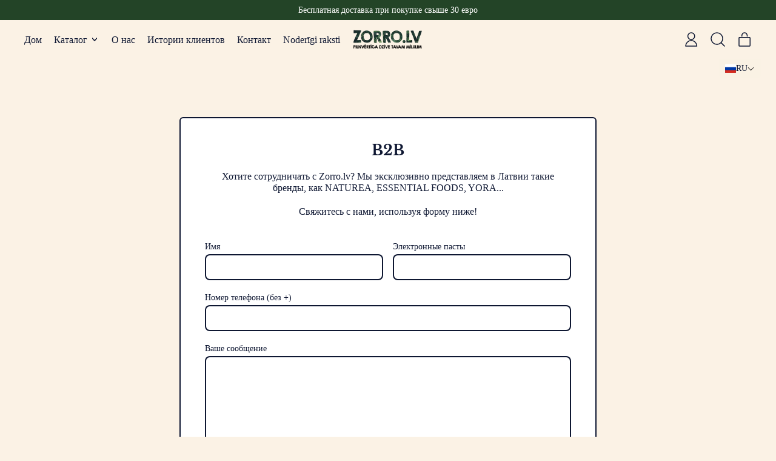

--- FILE ---
content_type: text/html; charset=utf-8
request_url: https://zorro.lv/ru/pages/b2b
body_size: 60847
content:
<!doctype html>
  <html class="no-js" lang="ru">
    <head>
<link rel='preconnect dns-prefetch' href='https://api.config-security.com/' crossorigin />
<link rel='preconnect dns-prefetch' href='https://conf.config-security.com/' crossorigin />
<link rel='preconnect dns-prefetch' href='https://whale.camera/' crossorigin />
<script>
/* >> TriplePixel :: start*/
window.TriplePixelData={TripleName:"zorro-lv.myshopify.com",ver:"2.12",plat:"SHOPIFY",isHeadless:false},function(W,H,A,L,E,_,B,N){function O(U,T,P,H,R){void 0===R&&(R=!1),H=new XMLHttpRequest,P?(H.open("POST",U,!0),H.setRequestHeader("Content-Type","text/plain")):H.open("GET",U,!0),H.send(JSON.stringify(P||{})),H.onreadystatechange=function(){4===H.readyState&&200===H.status?(R=H.responseText,U.includes(".txt")?eval(R):P||(N[B]=R)):(299<H.status||H.status<200)&&T&&!R&&(R=!0,O(U,T-1,P))}}if(N=window,!N[H+"sn"]){N[H+"sn"]=1,L=function(){return Date.now().toString(36)+"_"+Math.random().toString(36)};try{A.setItem(H,1+(0|A.getItem(H)||0)),(E=JSON.parse(A.getItem(H+"U")||"[]")).push({u:location.href,r:document.referrer,t:Date.now(),id:L()}),A.setItem(H+"U",JSON.stringify(E))}catch(e){}var i,m,p;A.getItem('"!nC`')||(_=A,A=N,A[H]||(E=A[H]=function(t,e,a){return void 0===a&&(a=[]),"State"==t?E.s:(W=L(),(E._q=E._q||[]).push([W,t,e].concat(a)),W)},E.s="Installed",E._q=[],E.ch=W,B="configSecurityConfModel",N[B]=1,O("https://conf.config-security.com/model",5),i=L(),m=A[atob("c2NyZWVu")],_.setItem("di_pmt_wt",i),p={id:i,action:"profile",avatar:_.getItem("auth-security_rand_salt_"),time:m[atob("d2lkdGg=")]+":"+m[atob("aGVpZ2h0")],host:A.TriplePixelData.TripleName,plat:A.TriplePixelData.plat,url:window.location.href,ref:document.referrer,ver:A.TriplePixelData.ver},O("https://api.config-security.com/event",5,p),O("https://whale.camera/live/dot.txt",5)))}}("","TriplePixel",localStorage);
/* << TriplePixel :: end*/
</script>
      <meta charset="utf-8">
      <meta http-equiv="X-UA-Compatible" content="IE=edge">
      <meta name="viewport" content="width=device-width,initial-scale=1">
      <meta name="theme-color" content="">
      <link rel="canonical" href="https://zorro.lv/ru/pages/b2b">
      <link rel="preconnect" href="https://fonts.shopifycdn.com" crossorigin>
      <link rel="preconnect" href="https://cdn.shopify.com" crossorigin>
      <link rel="preconnect" href="https://fonts.shopify.com" crossorigin>
      <link rel="preconnect" href="https://monorail-edge.shopifysvc.com"><link rel="icon" type="image/png" href="//zorro.lv/cdn/shop/files/1076928.png?v=1674149349&width=32"><link rel="preconnect" href="https://fonts.shopifycdn.com" crossorigin><title>
        B2B
 &ndash; Zorro.lv</title>
  
      
        <meta name="description" content="Хотите сотрудничать с Zorro.lv? Мы эксклюзивно представляем в Латвии такие бренды, как NATUREA, ESSENTIAL FOODS, YORA... Свяжитесь с нами, используя форму ниже!">
      


<meta property="og:site_name" content="Zorro.lv">
<meta property="og:url" content="https://zorro.lv/ru/pages/b2b">
<meta property="og:title" content="B2B">
<meta property="og:type" content="website">
<meta property="og:description" content="Хотите сотрудничать с Zorro.lv? Мы эксклюзивно представляем в Латвии такие бренды, как NATUREA, ESSENTIAL FOODS, YORA... Свяжитесь с нами, используя форму ниже!"><meta property="og:image" content="http://zorro.lv/cdn/shop/files/zorro.lv_logo.png?v=1658567219">
  <meta property="og:image:secure_url" content="https://zorro.lv/cdn/shop/files/zorro.lv_logo.png?v=1658567219">
  <meta property="og:image:width" content="500">
  <meta property="og:image:height" content="500"><meta name="twitter:card" content="summary_large_image">
<meta name="twitter:title" content="B2B">
<meta name="twitter:description" content="Хотите сотрудничать с Zorro.lv? Мы эксклюзивно представляем в Латвии такие бренды, как NATUREA, ESSENTIAL FOODS, YORA... Свяжитесь с нами, используя форму ниже!">
<script>window.performance && window.performance.mark && window.performance.mark('shopify.content_for_header.start');</script><meta name="google-site-verification" content="pY4cDPKtVgty5vbCPw1m9LfEtRhKkkGdi_THTA59bT0">
<meta name="facebook-domain-verification" content="f9qs98lp3v298qzu3e12zm4dmjefux">
<meta id="shopify-digital-wallet" name="shopify-digital-wallet" content="/56556421310/digital_wallets/dialog">
<meta name="shopify-checkout-api-token" content="cb2fb344c35d9ed603d9b8f0842126a2">
<meta id="in-context-paypal-metadata" data-shop-id="56556421310" data-venmo-supported="false" data-environment="production" data-locale="ru_RU" data-paypal-v4="true" data-currency="EUR">
<link rel="alternate" hreflang="x-default" href="https://zorro.lv/pages/b2b">
<link rel="alternate" hreflang="lv" href="https://zorro.lv/pages/b2b">
<link rel="alternate" hreflang="ru" href="https://zorro.lv/ru/pages/b2b">
<link rel="alternate" hreflang="en" href="https://zorro.lv/en/pages/b2b">
<link rel="alternate" hreflang="et" href="https://zorro.lv/et/pages/b2b">
<link rel="alternate" hreflang="fi" href="https://zorro.lv/fi/pages/b2b">
<script async="async" src="/checkouts/internal/preloads.js?locale=ru-LV"></script>
<script id="shopify-features" type="application/json">{"accessToken":"cb2fb344c35d9ed603d9b8f0842126a2","betas":["rich-media-storefront-analytics"],"domain":"zorro.lv","predictiveSearch":true,"shopId":56556421310,"locale":"ru"}</script>
<script>var Shopify = Shopify || {};
Shopify.shop = "zorro-lv.myshopify.com";
Shopify.locale = "ru";
Shopify.currency = {"active":"EUR","rate":"1.0"};
Shopify.country = "LV";
Shopify.theme = {"name":"Shapes Switch - Published on 24\/10\/25","id":188614312279,"schema_name":"Shapes","schema_version":"1.4.5","theme_store_id":1535,"role":"main"};
Shopify.theme.handle = "null";
Shopify.theme.style = {"id":null,"handle":null};
Shopify.cdnHost = "zorro.lv/cdn";
Shopify.routes = Shopify.routes || {};
Shopify.routes.root = "/ru/";</script>
<script type="module">!function(o){(o.Shopify=o.Shopify||{}).modules=!0}(window);</script>
<script>!function(o){function n(){var o=[];function n(){o.push(Array.prototype.slice.apply(arguments))}return n.q=o,n}var t=o.Shopify=o.Shopify||{};t.loadFeatures=n(),t.autoloadFeatures=n()}(window);</script>
<script id="shop-js-analytics" type="application/json">{"pageType":"page"}</script>
<script defer="defer" async type="module" src="//zorro.lv/cdn/shopifycloud/shop-js/modules/v2/client.init-shop-cart-sync_CHI3EeD8.ru.esm.js"></script>
<script defer="defer" async type="module" src="//zorro.lv/cdn/shopifycloud/shop-js/modules/v2/chunk.common_5fQWV85I.esm.js"></script>
<script type="module">
  await import("//zorro.lv/cdn/shopifycloud/shop-js/modules/v2/client.init-shop-cart-sync_CHI3EeD8.ru.esm.js");
await import("//zorro.lv/cdn/shopifycloud/shop-js/modules/v2/chunk.common_5fQWV85I.esm.js");

  window.Shopify.SignInWithShop?.initShopCartSync?.({"fedCMEnabled":true,"windoidEnabled":true});

</script>
<script>(function() {
  var isLoaded = false;
  function asyncLoad() {
    if (isLoaded) return;
    isLoaded = true;
    var urls = ["https:\/\/d2fk970j0emtue.cloudfront.net\/shop\/js\/free-gift-cart-upsell-pro.min.js?shop=zorro-lv.myshopify.com","https:\/\/static.klaviyo.com\/onsite\/js\/klaviyo.js?company_id=SwzdTt\u0026shop=zorro-lv.myshopify.com","https:\/\/omnisnippet1.com\/platforms\/shopify.js?source=scriptTag\u0026v=2025-05-15T09\u0026shop=zorro-lv.myshopify.com","https:\/\/cdn-bundler.nice-team.net\/app\/js\/bundler.js?shop=zorro-lv.myshopify.com","https:\/\/pc-quiz.s3.us-east-2.amazonaws.com\/current\/quiz-loader.min.js?shop=zorro-lv.myshopify.com"];
    for (var i = 0; i < urls.length; i++) {
      var s = document.createElement('script');
      s.type = 'text/javascript';
      s.async = true;
      s.src = urls[i];
      var x = document.getElementsByTagName('script')[0];
      x.parentNode.insertBefore(s, x);
    }
  };
  if(window.attachEvent) {
    window.attachEvent('onload', asyncLoad);
  } else {
    window.addEventListener('load', asyncLoad, false);
  }
})();</script>
<script id="__st">var __st={"a":56556421310,"offset":7200,"reqid":"a9c1b25f-23a8-4f6a-8255-679ba6867717-1769017520","pageurl":"zorro.lv\/ru\/pages\/b2b","s":"pages-91309342910","u":"4fb6322f5a1e","p":"page","rtyp":"page","rid":91309342910};</script>
<script>window.ShopifyPaypalV4VisibilityTracking = true;</script>
<script id="captcha-bootstrap">!function(){'use strict';const t='contact',e='account',n='new_comment',o=[[t,t],['blogs',n],['comments',n],[t,'customer']],c=[[e,'customer_login'],[e,'guest_login'],[e,'recover_customer_password'],[e,'create_customer']],r=t=>t.map((([t,e])=>`form[action*='/${t}']:not([data-nocaptcha='true']) input[name='form_type'][value='${e}']`)).join(','),a=t=>()=>t?[...document.querySelectorAll(t)].map((t=>t.form)):[];function s(){const t=[...o],e=r(t);return a(e)}const i='password',u='form_key',d=['recaptcha-v3-token','g-recaptcha-response','h-captcha-response',i],f=()=>{try{return window.sessionStorage}catch{return}},m='__shopify_v',_=t=>t.elements[u];function p(t,e,n=!1){try{const o=window.sessionStorage,c=JSON.parse(o.getItem(e)),{data:r}=function(t){const{data:e,action:n}=t;return t[m]||n?{data:e,action:n}:{data:t,action:n}}(c);for(const[e,n]of Object.entries(r))t.elements[e]&&(t.elements[e].value=n);n&&o.removeItem(e)}catch(o){console.error('form repopulation failed',{error:o})}}const l='form_type',E='cptcha';function T(t){t.dataset[E]=!0}const w=window,h=w.document,L='Shopify',v='ce_forms',y='captcha';let A=!1;((t,e)=>{const n=(g='f06e6c50-85a8-45c8-87d0-21a2b65856fe',I='https://cdn.shopify.com/shopifycloud/storefront-forms-hcaptcha/ce_storefront_forms_captcha_hcaptcha.v1.5.2.iife.js',D={infoText:'Защищено с помощью hCaptcha',privacyText:'Конфиденциальность',termsText:'Условия'},(t,e,n)=>{const o=w[L][v],c=o.bindForm;if(c)return c(t,g,e,D).then(n);var r;o.q.push([[t,g,e,D],n]),r=I,A||(h.body.append(Object.assign(h.createElement('script'),{id:'captcha-provider',async:!0,src:r})),A=!0)});var g,I,D;w[L]=w[L]||{},w[L][v]=w[L][v]||{},w[L][v].q=[],w[L][y]=w[L][y]||{},w[L][y].protect=function(t,e){n(t,void 0,e),T(t)},Object.freeze(w[L][y]),function(t,e,n,w,h,L){const[v,y,A,g]=function(t,e,n){const i=e?o:[],u=t?c:[],d=[...i,...u],f=r(d),m=r(i),_=r(d.filter((([t,e])=>n.includes(e))));return[a(f),a(m),a(_),s()]}(w,h,L),I=t=>{const e=t.target;return e instanceof HTMLFormElement?e:e&&e.form},D=t=>v().includes(t);t.addEventListener('submit',(t=>{const e=I(t);if(!e)return;const n=D(e)&&!e.dataset.hcaptchaBound&&!e.dataset.recaptchaBound,o=_(e),c=g().includes(e)&&(!o||!o.value);(n||c)&&t.preventDefault(),c&&!n&&(function(t){try{if(!f())return;!function(t){const e=f();if(!e)return;const n=_(t);if(!n)return;const o=n.value;o&&e.removeItem(o)}(t);const e=Array.from(Array(32),(()=>Math.random().toString(36)[2])).join('');!function(t,e){_(t)||t.append(Object.assign(document.createElement('input'),{type:'hidden',name:u})),t.elements[u].value=e}(t,e),function(t,e){const n=f();if(!n)return;const o=[...t.querySelectorAll(`input[type='${i}']`)].map((({name:t})=>t)),c=[...d,...o],r={};for(const[a,s]of new FormData(t).entries())c.includes(a)||(r[a]=s);n.setItem(e,JSON.stringify({[m]:1,action:t.action,data:r}))}(t,e)}catch(e){console.error('failed to persist form',e)}}(e),e.submit())}));const S=(t,e)=>{t&&!t.dataset[E]&&(n(t,e.some((e=>e===t))),T(t))};for(const o of['focusin','change'])t.addEventListener(o,(t=>{const e=I(t);D(e)&&S(e,y())}));const B=e.get('form_key'),M=e.get(l),P=B&&M;t.addEventListener('DOMContentLoaded',(()=>{const t=y();if(P)for(const e of t)e.elements[l].value===M&&p(e,B);[...new Set([...A(),...v().filter((t=>'true'===t.dataset.shopifyCaptcha))])].forEach((e=>S(e,t)))}))}(h,new URLSearchParams(w.location.search),n,t,e,['guest_login'])})(!0,!0)}();</script>
<script integrity="sha256-4kQ18oKyAcykRKYeNunJcIwy7WH5gtpwJnB7kiuLZ1E=" data-source-attribution="shopify.loadfeatures" defer="defer" src="//zorro.lv/cdn/shopifycloud/storefront/assets/storefront/load_feature-a0a9edcb.js" crossorigin="anonymous"></script>
<script data-source-attribution="shopify.dynamic_checkout.dynamic.init">var Shopify=Shopify||{};Shopify.PaymentButton=Shopify.PaymentButton||{isStorefrontPortableWallets:!0,init:function(){window.Shopify.PaymentButton.init=function(){};var t=document.createElement("script");t.src="https://zorro.lv/cdn/shopifycloud/portable-wallets/latest/portable-wallets.ru.js",t.type="module",document.head.appendChild(t)}};
</script>
<script data-source-attribution="shopify.dynamic_checkout.buyer_consent">
  function portableWalletsHideBuyerConsent(e){var t=document.getElementById("shopify-buyer-consent"),n=document.getElementById("shopify-subscription-policy-button");t&&n&&(t.classList.add("hidden"),t.setAttribute("aria-hidden","true"),n.removeEventListener("click",e))}function portableWalletsShowBuyerConsent(e){var t=document.getElementById("shopify-buyer-consent"),n=document.getElementById("shopify-subscription-policy-button");t&&n&&(t.classList.remove("hidden"),t.removeAttribute("aria-hidden"),n.addEventListener("click",e))}window.Shopify?.PaymentButton&&(window.Shopify.PaymentButton.hideBuyerConsent=portableWalletsHideBuyerConsent,window.Shopify.PaymentButton.showBuyerConsent=portableWalletsShowBuyerConsent);
</script>
<script data-source-attribution="shopify.dynamic_checkout.cart.bootstrap">document.addEventListener("DOMContentLoaded",(function(){function t(){return document.querySelector("shopify-accelerated-checkout-cart, shopify-accelerated-checkout")}if(t())Shopify.PaymentButton.init();else{new MutationObserver((function(e,n){t()&&(Shopify.PaymentButton.init(),n.disconnect())})).observe(document.body,{childList:!0,subtree:!0})}}));
</script>
<script id='scb4127' type='text/javascript' async='' src='https://zorro.lv/cdn/shopifycloud/privacy-banner/storefront-banner.js'></script><link id="shopify-accelerated-checkout-styles" rel="stylesheet" media="screen" href="https://zorro.lv/cdn/shopifycloud/portable-wallets/latest/accelerated-checkout-backwards-compat.css" crossorigin="anonymous">
<style id="shopify-accelerated-checkout-cart">
        #shopify-buyer-consent {
  margin-top: 1em;
  display: inline-block;
  width: 100%;
}

#shopify-buyer-consent.hidden {
  display: none;
}

#shopify-subscription-policy-button {
  background: none;
  border: none;
  padding: 0;
  text-decoration: underline;
  font-size: inherit;
  cursor: pointer;
}

#shopify-subscription-policy-button::before {
  box-shadow: none;
}

      </style>

<script>window.performance && window.performance.mark && window.performance.mark('shopify.content_for_header.end');</script>
  
      <script>
  window.THEMENAME = 'Shapes';
  window.THEMEVERSION = '1.0.1';

  document.documentElement.className = document.documentElement.className.replace('no-js', 'js');

  window.theme = {
    strings: {
      itemCountOne: "{{ count }} элемент",
      itemCountOther: "{{ count }} товары",
      loading: "Загрузка",
      addToCart: "Добавить в корзину",
      preOrder: "Предварительный заказ",
      soldOut: "Распроданный",
      unavailable: "Нет в наличии",
      regularPrice: "Обычная цена",
      salePrice: "Цена со скидкой",
      sale: "Скидка",
      unitPrice: "Цена за единицу",
      unitPriceSeparator: "о",
      cartEmpty: "Ваша корзина пуста",
      cartCookies: "Включить куки для использования корзины",
      update: "Восстановить корзину",
      quantity: "Количество",
      discountedTotal: "Скидка вместе",
      regularTotal: "Обычная цена",
      priceColumn: "Подробную информацию о скидке смотрите в столбце «Цена».",
      addedToCart: "Добавлено в корзину!",
      cartError: "Произошла ошибка при обновлении корзины. Пожалуйста, попробуйте еще раз.",
      cartAddError: "Каждый {{ title }} находится в вашей корзине."
    },
    routes: {
      root_url: "\/ru",
      cart_url: "\/ru\/cart",
      cart_add_url: "\/ru\/cart\/add",
      cart_change_url: "\/ru\/cart\/change",
      cart_update_url: "\/ru\/cart\/update",
      cart_clear_url: "\/ru\/cart\/clear",
      predictive_search_url: '/ru/search/suggest'
    },
    moneyFormat: "€{{amount_with_comma_separator}}",
    moneyWithCurrencyFormat: "€{{amount_with_comma_separator}} EUR",
    cartItemCount: 0,
    settings: {
      cart_type: "page",
      open_modal_on_add_to_cart: false,
      parallax_intensity: 50
    },
    info: {
      name: 'Shapes',
    }
  };
</script>

  
      <script>document.documentElement.className = document.documentElement.className.replace('no-js', 'js');</script>
      <script src="//zorro.lv/cdn/shop/t/20/assets/utils.js?v=90445657178213470931760609751" defer></script>
      <script src="//zorro.lv/cdn/shop/t/20/assets/global.bundle.min.js?v=149296407624900313881760609708" type="module"></script>
      
      
      <script src="//zorro.lv/cdn/shop/t/20/assets/alpine-extensions.js?v=95811398729610723851760609692" defer></script>
      <link rel="stylesheet" href="//zorro.lv/cdn/shop/t/20/assets/base.bundle.css?v=122107239857775818441760609695">
      <link rel="stylesheet" href="//zorro.lv/cdn/shop/t/20/assets/custom.css?v=70756393996105543141760958060">
      
      <style>
        :root {
          --max-site-width: 1820px;
        }
      </style>
      <style data-shopify>
        
        @font-face {
  font-family: "Libre Baskerville";
  font-weight: 700;
  font-style: normal;
  font-display: swap;
  src: url("//zorro.lv/cdn/fonts/libre_baskerville/librebaskerville_n7.eb83ab550f8363268d3cb412ad3d4776b2bc22b9.woff2") format("woff2"),
       url("//zorro.lv/cdn/fonts/libre_baskerville/librebaskerville_n7.5bb0de4f2b64b2f68c7e0de8d18bc3455494f553.woff") format("woff");
}

        
:root {
          --heading-font-stack: "Libre Baskerville", serif;
          --heading-font-weight: 700;
          --heading-font-style: normal;
          --heading-letterspacing: 0.0;
          --heading-capitalize: none;
          --main-font-stack: "New York", Iowan Old Style, Apple Garamond, Baskerville, Times New Roman, Droid Serif, Times, Source Serif Pro, serif, Apple Color Emoji, Segoe UI Emoji, Segoe UI Symbol;
          --main-font-weight: 400;
          --main-font-style: normal;
          --accent-font-stack: , ;
          --accent-font-weight: ;
          --accent-font-style: ;
        }
      </style>
<style>
  :root {
    --payment-button-height: 48px;
    --section-x-padding: 1.25rem;
    --grid-gap: 1.25rem;
    --icon-thickness: 1.5;
    --header-height: 60px;

    --transparent: transparent;
    --color-primary-text: 14, 23, 50;
    --color-primary-background: 251, 242, 229;
    --color-primary-accent: 223, 174, 44;

    --color-primary-card: 255, 255, 255;
    --color-primary-gradient: linear-gradient(180deg, rgba(255, 255, 255, 1) 10%, rgba(35, 68, 39, 1) 80%, rgba(35, 68, 39, 1) 100%);--color-primary-text-overlay: 251, 242, 229;
--color-primary-card-text-overlay: 255, 255, 255;
--color-primary-accent-overlay: 14, 23, 50;
--color-secondary-text: 255, 255, 255;
    --color-secondary-background: 35, 68, 39;
    --color-secondary-accent: 255, 255, 255;
    --color-secondary-card: 17, 26, 55;
    --color-secondary-gradient: ;--color-secondary-text-overlay: 35, 68, 39;
--color-secondary-card-text-overlay: 17, 26, 55;
--color-secondary-accent-overlay: 35, 68, 39;
--color-tertiary-text: 14, 23, 50;
    --color-tertiary-background: 251, 242, 229;
    --color-tertiary-accent: 35, 68, 39;
    --color-tertiary-card: 255, 255, 255;
    --color-tertiary-gradient: linear-gradient(54deg, rgba(11, 81, 21, 1) 3%, rgba(196, 163, 7, 1) 100%);--color-tertiary-text-overlay: 251, 242, 229;
--color-tertiary-card-text-overlay: 255, 255, 255;
--color-tertiary-accent-overlay: 251, 242, 229;
--color-quaternary-text: 255, 255, 255;
    --color-quaternary-background: 255, 79, 97;
    --color-quaternary-accent: 246, 255, 84;
    --color-quaternary-card: 255, 255, 255;
    --color-quaternary-gradient: linear-gradient(127deg, rgba(81, 198, 50, 1) 10%, rgba(194, 55, 67, 1) 81%);--color-quaternary-text-overlay: 0, 0, 0;
--color-quaternary-card-text-overlay: 0, 0, 0;
--color-quaternary-accent-overlay: 0, 0, 0;
--color-border: 0, 0, 0;
    --section-border-thickness: 0px;
    --drop-down-offset: 2px;
    --shape-divider-offset: 2px;

  
    --button-border-radius: 0.5rem;
    --textarea-border-radius: 0.5rem;
    --button-border-width: 2px;
    --input-border-width: 2px;
    --button-shadow-border-width: var(--button-border-width);
    --button-text-transform: uppercase;
    --button-drop-shadow-size:  4px;
    --button-drop-shadow-top-size: 4px;
    --button-drop-shadow-left-size: 0px;
    --button-hover-top-size: 4px;
    --button-hover-left-size: var(--button-drop-shadow-left-size);
    --button-shadow-display: block;
    --sticker-border-radius: 0;  
    --sticker-border-width: 2px;
    --sticker-shadow-border-width: 0;
    --sticker-text-transform: uppercase; 
    --sticker-drop-shadow-top-size: 0px;
    --sticker-drop-shadow-left-size: 0px;
    --card-border-radius: 0.375rem;
    --card-drop-shadow-size: 12px;
    --card-drop-shadow-top-size: 12px;
    --card-drop-shadow-left-size: 0;
    --card-border-width: 2px;
    --card-shadow-border-width: var(--card-border-width);
    --media-border-radius: 0.375rem;
    --media-drop-shadow-size: 2px;
    --media-drop-shadow-top-size: 2px;
    --media-drop-shadow-left-size: 2px;
    --media-drop-shadow-size-half: 1.0px;
    --media-drop-shadow-top-size-half: 1.0px;
    --media-drop-shadow-left-size-half: 1.0px;
    --media-border-width: 2px;
    --media-shadow-border-width: 0;
    --heading-shadow-spread: 6px;
    --heading-stroke-thickness: 2px;
    --product-tiles-text-transform: none;
    --select-svg: url("data:image/svg+xml,%3Csvg width='48' height='48' viewBox='0 0 48 48' fill='none' xmlns='http://www.w3.org/2000/svg'%3E%3Cpath d='M2 12L23.2826 36.0527C23.3724 36.1542 23.4826 36.2354 23.6062 36.291C23.7297 36.3467 23.8636 36.3755 23.999 36.3755C24.1345 36.3755 24.2684 36.3467 24.3919 36.291C24.5154 36.2354 24.6257 36.1542 24.7155 36.0527L46 12' stroke='currentColor' stroke-width='1.5' stroke-linecap='round' stroke-linejoin='round' vector-effect='non-scaling-stroke'/%3E%3C/svg%3E%0A");
  }



  [data-color-scheme="primary"] {
    --color-scheme-text: var(--color-primary-text);
    --color-scheme-background: var(--color-primary-background);
    --color-scheme-accent: var(--color-primary-accent);
    --color-scheme-card: var(--color-primary-card);
    --color-scheme-gradient: var(--color-primary-gradient);
    --color-scheme-text-overlay: var(--color-primary-text-overlay);
    --color-scheme-card-text-overlay: var(--color-primary-card-text-overlay);
    --color-scheme-accent-overlay: var(--color-primary-accent-overlay);
    --color-scheme-secondary-background: var(--color-primary-background);
    --select-svg: url("data:image/svg+xml,%3Csvg width='48' height='48' viewBox='0 0 48 48' fill='none' xmlns='http://www.w3.org/2000/svg'%3E%3Cpath d='M2 12L23.2826 36.0527C23.3724 36.1542 23.4826 36.2354 23.6062 36.291C23.7297 36.3467 23.8636 36.3755 23.999 36.3755C24.1345 36.3755 24.2684 36.3467 24.3919 36.291C24.5154 36.2354 24.6257 36.1542 24.7155 36.0527L46 12' stroke='%230e1732' stroke-width='1.5' stroke-linecap='round' stroke-linejoin='round' vector-effect='non-scaling-stroke'/%3E%3C/svg%3E%0A");
  }


  [data-color-scheme="secondary"] {
    --color-scheme-text: var(--color-secondary-text);
    --color-scheme-background: var(--color-secondary-background);
    --color-scheme-gradient: var(--color-secondary-gradient);
    --color-scheme-accent: var(--color-secondary-accent);
    --color-scheme-card: var(--color-secondary-card);
    --color-scheme-text-overlay: var(--color-secondary-text-overlay);
    --color-scheme-card-text-overlay: var(--color-secondary-card-text-overlay);
    --color-scheme-accent-overlay: var(--color-secondary-accent-overlay);
    --color-scheme-secondary-background: var(--color-secondary-background);
    --select-svg: url("data:image/svg+xml,%3Csvg width='48' height='48' viewBox='0 0 48 48' fill='none' xmlns='http://www.w3.org/2000/svg'%3E%3Cpath d='M2 12L23.2826 36.0527C23.3724 36.1542 23.4826 36.2354 23.6062 36.291C23.7297 36.3467 23.8636 36.3755 23.999 36.3755C24.1345 36.3755 24.2684 36.3467 24.3919 36.291C24.5154 36.2354 24.6257 36.1542 24.7155 36.0527L46 12' stroke='%23ffffff' stroke-width='1.5' stroke-linecap='round' stroke-linejoin='round' vector-effect='non-scaling-stroke'/%3E%3C/svg%3E%0A");
  }


  [data-color-scheme="tertiary"] {
    --color-scheme-text: var(--color-tertiary-text);
    --color-scheme-background: var(--color-tertiary-background);
    --color-scheme-accent: var(--color-tertiary-accent);
    --color-scheme-card: var(--color-tertiary-card);
    --color-scheme-gradient: var(--color-tertiary-gradient);
    --color-scheme-text-overlay: var(--color-tertiary-text-overlay);
    --color-scheme-card-text-overlay: var(--color-tertiary-card-text-overlay);
    --color-scheme-accent-overlay: var(--color-tertiary-accent-overlay);
    --color-scheme-secondary-background: var(--color-tertiary-background);
    --select-svg: url("data:image/svg+xml,%3Csvg width='48' height='48' viewBox='0 0 48 48' fill='none' xmlns='http://www.w3.org/2000/svg'%3E%3Cpath d='M2 12L23.2826 36.0527C23.3724 36.1542 23.4826 36.2354 23.6062 36.291C23.7297 36.3467 23.8636 36.3755 23.999 36.3755C24.1345 36.3755 24.2684 36.3467 24.3919 36.291C24.5154 36.2354 24.6257 36.1542 24.7155 36.0527L46 12' stroke='%230e1732' stroke-width='1.5' stroke-linecap='round' stroke-linejoin='round' vector-effect='non-scaling-stroke'/%3E%3C/svg%3E%0A");
  }

  [data-color-scheme="quaternary"] {
    --color-scheme-text: var(--color-quaternary-text);
    --color-scheme-background: var(--color-quaternary-background);
    --color-scheme-accent: var(--color-quaternary-accent);
    --color-scheme-card: var(--color-quaternary-card);
    --color-scheme-gradient: var(--color-quaternary-gradient);
    --color-scheme-text-overlay: var(--color-quaternary-text-overlay);
    --color-scheme-card-text-overlay: var(--color-quaternary-card-text-overlay);
    --color-scheme-accent-overlay: var(--color-quaternary-accent-overlay);
    --color-scheme-secondary-background: var(--color-quaternary-background);
    --select-svg: url("data:image/svg+xml,%3Csvg width='48' height='48' viewBox='0 0 48 48' fill='none' xmlns='http://www.w3.org/2000/svg'%3E%3Cpath d='M2 12L23.2826 36.0527C23.3724 36.1542 23.4826 36.2354 23.6062 36.291C23.7297 36.3467 23.8636 36.3755 23.999 36.3755C24.1345 36.3755 24.2684 36.3467 24.3919 36.291C24.5154 36.2354 24.6257 36.1542 24.7155 36.0527L46 12' stroke='%23ffffff' stroke-width='1.5' stroke-linecap='round' stroke-linejoin='round' vector-effect='non-scaling-stroke'/%3E%3C/svg%3E%0A");
  }

  [data-color-scheme="white"] {
    --color-scheme-text: 255,255,255;
    --color-scheme-accent: 255,255,255;
    --color-scheme-background: 0,0,0;
    --color-scheme-card: 0,0,0;
    --color-scheme-text-overlay: 0,0,0;
    --color-scheme-accent-overlay: 0,0,0;
    --color-border: 255,255,255;
  }
  
  [data-color-scheme="black"] {
    --color-scheme-text: 0,0,0;
    --color-scheme-accent: 0,0,0;
    --color-scheme-background: 255,255,255;
    --color-scheme-card: 255,255,255;
    --color-scheme-text-overlay: 255,255,255;
    --color-scheme-accent-overlay: 255,255,255;
    --color-border: 0,0,0;
  }


  
  [data-color-scheme="primary"] .card {
    --color-scheme-secondary-background: var(--color-primary-card);
  }

  [data-color-scheme="secondary"] .card {
    --color-scheme-secondary-background: var(--color-secondary-card);
  }

  [data-color-scheme="tertiary"] .card {
    --color-scheme-secondary-background: var(--color-tertiary-card);
  }

  [data-color-scheme="quaternary"] .card {
    --color-scheme-secondary-background: var(--color-quaternary-card);
  }
  
[data-color-scheme] {
    --color-heading-shadow: var(--color-scheme-accent);
    --color-heading-stroke: var(--color-scheme-text);
    --color-button-background: var(--color-scheme-accent);
    --color-button-text: var(--color-scheme-accent-overlay);
    --color-button-border: var(--color-scheme-text);
    --color-button-shadow: var(--color-scheme-gradient);
    --color-card-border: var(--color-scheme-text);
    --color-card-shadow: var(--color-scheme-gradient);
    --color-sticker-border: var(--color-scheme-text);
    --color-sticker-shadow: var(--color-scheme-text);
    --color-media-border: var(--color-scheme-text);
    --color-media-shadow: var(--color-scheme-gradient);
    --color-media-shadow-fill: rgb(var(--color-scheme-gradient));
    --color-sticker-shadow: var(--color-scheme-text);
    --color-sticker-shadow-fill: rgb(var(--color-scheme-text));--heading-color: var(--color-scheme-accent);
    --heading-text-shadow:}

  [data-color-scheme] .card {
    --color-scheme-text-overlay: var(--color-scheme-card-text-overlay);
  }
  


  /*
  Typography and spacing sizes
  */:root {
    --base-font-size: 100.0%;
    --base-line-height: 1.2;
    --line-height-heading: 1.1;
    --font-size-ratio-xs: 0.7491535;
    --font-size-ratio-sm: 0.8908985;
    --font-size-ratio-base: 1;
    --font-size-ratio-lg: 1.33484;
    --font-size-ratio-xl: 1.498307;
    --font-size-ratio-2xl: 1.681793;
    --font-size-ratio-3xl: 2;
    --font-size-ratio-4xl: 2.66968;
    --font-size-ratio-5xl: 2.996614;
    --font-size-ratio-6xl: 3.563594;
    --font-size-ratio-7xl: 4;
    --font-size-ratio-8xl: 4.519842;
    --font-size-ratio-9xl: 4.996614;
    --font-size-xs: calc(var(--font-size-ratio-xs) * 1rem);
    --font-size-sm: calc(var(--font-size-ratio-sm) * 1rem);
    --font-size-base: calc(var(--font-size-ratio-base) * 1rem);
    --font-size-lg: calc(var(--font-size-ratio-lg) * 1rem);
    --font-size-xl: calc(var(--font-size-ratio-xl) * 1rem);
    --font-size-2xl: calc(var(--font-size-ratio-2xl) * 1rem);
    --font-size-3xl: calc(var(--font-size-ratio-3xl) * 1rem);
    --font-size-4xl: calc(var(--font-size-ratio-4xl) * 1rem);
    --font-size-5xl: calc(var(--font-size-ratio-5xl) * 1rem);
    --font-size-6xl: calc(var(--font-size-ratio-6xl) * 1rem);
    --font-size-7xl: calc(var(--font-size-ratio-7xl) * 1rem);
    --font-size-8xl: calc(var(--font-size-ratio-8xl) * 1rem);
    --font-size-9xl: calc(var(--font-size-ratio-9xl) * 1rem);

    --base-heading-size: var(--font-size-2xl);
    --template-heading-size: var(--font-size-xl);
    --secondary-heading-size: var(--font-size-xl);
    --section-vertical-spacing: 2rem;
  }
  @media (min-width: 990px) {
    :root {
      --base-heading-size: var(--font-size-4xl);
      --template-heading-size: var(--font-size-xl);
      --secondary-heading-size: var(--font-size-xl);
      --section-vertical-spacing: 4rem;
      --section-x-padding: 2.5rem;
      --grid-gap: 2.5rem;
    }
  }


  .heading-effects {
    color: rgb(var(--heading-color));
    text-shadow: var(--heading-text-shadow);
    -webkit-text-stroke: var(--heading-stroke-thickness) rgb(var(--color-heading-stroke));
    text-stroke: var(--heading-stroke-thickness) rgb(var(--color-heading-stroke));
  }
  
  .heading-base {
    font-size: var(--base-heading-size);
    
  }

  .heading-template {
    font-size: var(--template-heading-size);
    
  }

  .heading-secondary {
    font-size: var(--secondary-heading-size);
    
  }

 
  /*
  Cards
  */
  .card-container::after {}

  /*
  Media
  */
  .media-style-container::after,
  .media-shape-drop-shadow {}


  /*
  Custom cursor
  */</style>

  
      
      <style id="generated-critical-css">
.max-w-site{max-width:var(--max-site-width)}
</style>
      
      <style id="manual-critical-css">
        [x-cloak] {
          display: none;
        }
        [data-parallax-container] {
          will-change: opacity;
          opacity: 0;
          transition: opacity 0.2s cubic-bezier(0.215, 0.61, 0.355, 1);
        }
        .no-js [data-parallax-container],
        [data-parallax-container].animated {
          opacity: 1;
        }

        @media (prefers-reduced-motion) {
          [data-parallax-container] {
            opacity: 1;
          }
        }
      </style>
  
      
        <link rel="preload" as="font" href="//zorro.lv/cdn/fonts/libre_baskerville/librebaskerville_n7.eb83ab550f8363268d3cb412ad3d4776b2bc22b9.woff2" type="font/woff2" crossorigin>
      
      
      <script>
        window.onYouTubeIframeAPIReady = () => {
          document.body.dispatchEvent(new CustomEvent('youtubeiframeapiready'));
        };
      </script>
    

      <script type="text/javascript" id="loop-subscription-script" src="//zorro.lv/cdn/shop/t/20/assets/loop-widget.js?v=86957864354510985601760609711"></script>
    
<!-- BEGIN app block: shopify://apps/microsoft-clarity/blocks/clarity_js/31c3d126-8116-4b4a-8ba1-baeda7c4aeea -->
<script type="text/javascript">
  (function (c, l, a, r, i, t, y) {
    c[a] = c[a] || function () { (c[a].q = c[a].q || []).push(arguments); };
    t = l.createElement(r); t.async = 1; t.src = "https://www.clarity.ms/tag/" + i + "?ref=shopify";
    y = l.getElementsByTagName(r)[0]; y.parentNode.insertBefore(t, y);

    c.Shopify.loadFeatures([{ name: "consent-tracking-api", version: "0.1" }], error => {
      if (error) {
        console.error("Error loading Shopify features:", error);
        return;
      }

      c[a]('consentv2', {
        ad_Storage: c.Shopify.customerPrivacy.marketingAllowed() ? "granted" : "denied",
        analytics_Storage: c.Shopify.customerPrivacy.analyticsProcessingAllowed() ? "granted" : "denied",
      });
    });

    l.addEventListener("visitorConsentCollected", function (e) {
      c[a]('consentv2', {
        ad_Storage: e.detail.marketingAllowed ? "granted" : "denied",
        analytics_Storage: e.detail.analyticsAllowed ? "granted" : "denied",
      });
    });
  })(window, document, "clarity", "script", "srgzo2sa0p");
</script>



<!-- END app block --><!-- BEGIN app block: shopify://apps/t-lab-ai-language-translate/blocks/custom_translations/b5b83690-efd4-434d-8c6a-a5cef4019faf --><!-- BEGIN app snippet: custom_translation_scripts --><script>
(()=>{var o=/\([0-9]+?\)$/,M=/\r?\n|\r|\t|\xa0|\u200B|\u200E|&nbsp;| /g,v=/<\/?[a-z][\s\S]*>/i,t=/^(https?:\/\/|\/\/)[^\s/$.?#].[^\s]*$/i,k=/\{\{\s*([a-zA-Z_]\w*)\s*\}\}/g,p=/\{\{\s*([a-zA-Z_]\w*)\s*\}\}/,r=/^(https:)?\/\/cdn\.shopify\.com\/(.+)\.(png|jpe?g|gif|webp|svgz?|bmp|tiff?|ico|avif)/i,e=/^(https:)?\/\/cdn\.shopify\.com/i,a=/\b(?:https?|ftp)?:?\/\/?[^\s\/]+\/[^\s]+\.(?:png|jpe?g|gif|webp|svgz?|bmp|tiff?|ico|avif)\b/i,I=/url\(['"]?(.*?)['"]?\)/,m="__label:",i=document.createElement("textarea"),u={t:["src","data-src","data-source","data-href","data-zoom","data-master","data-bg","base-src"],i:["srcset","data-srcset"],o:["href","data-href"],u:["href","data-href","data-src","data-zoom"]},g=new Set(["img","picture","button","p","a","input"]),h=16.67,s=function(n){return n.nodeType===Node.ELEMENT_NODE},c=function(n){return n.nodeType===Node.TEXT_NODE};function w(n){return r.test(n.trim())||a.test(n.trim())}function b(n){return(n=>(n=n.trim(),t.test(n)))(n)||e.test(n.trim())}var l=function(n){return!n||0===n.trim().length};function j(n){return i.innerHTML=n,i.value}function T(n){return A(j(n))}function A(n){return n.trim().replace(o,"").replace(M,"").trim()}var _=1e3;function D(n){n=n.trim().replace(M,"").replace(/&amp;/g,"&").replace(/&gt;/g,">").replace(/&lt;/g,"<").trim();return n.length>_?N(n):n}function E(n){return n.trim().toLowerCase().replace(/^https:/i,"")}function N(n){for(var t=5381,r=0;r<n.length;r++)t=(t<<5)+t^n.charCodeAt(r);return(t>>>0).toString(36)}function f(n){for(var t=document.createElement("template"),r=(t.innerHTML=n,["SCRIPT","IFRAME","OBJECT","EMBED","LINK","META"]),e=/^(on\w+|srcdoc|style)$/i,a=document.createTreeWalker(t.content,NodeFilter.SHOW_ELEMENT),i=a.nextNode();i;i=a.nextNode()){var o=i;if(r.includes(o.nodeName))o.remove();else for(var u=o.attributes.length-1;0<=u;--u)e.test(o.attributes[u].name)&&o.removeAttribute(o.attributes[u].name)}return t.innerHTML}function d(n,t,r){void 0===r&&(r=20);for(var e=n,a=0;e&&e.parentElement&&a<r;){for(var i=e.parentElement,o=0,u=t;o<u.length;o++)for(var s=u[o],c=0,l=s.l;c<l.length;c++){var f=l[c];switch(f.type){case"class":for(var d=0,v=i.classList;d<v.length;d++){var p=v[d];if(f.value.test(p))return s.label}break;case"id":if(i.id&&f.value.test(i.id))return s.label;break;case"attribute":if(i.hasAttribute(f.name)){if(!f.value)return s.label;var m=i.getAttribute(f.name);if(m&&f.value.test(m))return s.label}}}e=i,a++}return"unknown"}function y(n,t){var r,e,a;"function"==typeof window.fetch&&"AbortController"in window?(r=new AbortController,e=setTimeout(function(){return r.abort()},3e3),fetch(n,{credentials:"same-origin",signal:r.signal}).then(function(n){return clearTimeout(e),n.ok?n.json():Promise.reject(n)}).then(t).catch(console.error)):((a=new XMLHttpRequest).onreadystatechange=function(){4===a.readyState&&200===a.status&&t(JSON.parse(a.responseText))},a.open("GET",n,!0),a.timeout=3e3,a.send())}function O(){var l=/([^\s]+)\.(png|jpe?g|gif|webp|svgz?|bmp|tiff?|ico|avif)$/i,f=/_(\{width\}x*|\{width\}x\{height\}|\d{3,4}x\d{3,4}|\d{3,4}x|x\d{3,4}|pinco|icon|thumb|small|compact|medium|large|grande|original|master)(_crop_\w+)*(@[2-3]x)*(.progressive)*$/i,d=/^(https?|ftp|file):\/\//i;function r(n){var t,r="".concat(n.path).concat(n.v).concat(null!=(r=n.size)?r:"",".").concat(n.p);return n.m&&(r="".concat(n.path).concat(n.m,"/").concat(n.v).concat(null!=(t=n.size)?t:"",".").concat(n.p)),n.host&&(r="".concat(null!=(t=n.protocol)?t:"","//").concat(n.host).concat(r)),n.g&&(r+=n.g),r}return{h:function(n){var t=!0,r=(d.test(n)||n.startsWith("//")||(t=!1,n="https://example.com"+n),t);n.startsWith("//")&&(r=!1,n="https:"+n);try{new URL(n)}catch(n){return null}var e,a,i,o,u,s,n=new URL(n),c=n.pathname.split("/").filter(function(n){return n});return c.length<1||(a=c.pop(),e=null!=(e=c.pop())?e:null,null===(a=a.match(l)))?null:(s=a[1],a=a[2],i=s.match(f),o=s,(u=null)!==i&&(o=s.substring(0,i.index),u=i[0]),s=0<c.length?"/"+c.join("/")+"/":"/",{protocol:r?n.protocol:null,host:t?n.host:null,path:s,g:n.search,m:e,v:o,size:u,p:a,version:n.searchParams.get("v"),width:n.searchParams.get("width")})},T:r,S:function(n){return(n.m?"/".concat(n.m,"/"):"/").concat(n.v,".").concat(n.p)},M:function(n){return(n.m?"/".concat(n.m,"/"):"/").concat(n.v,".").concat(n.p,"?v=").concat(n.version||"0")},k:function(n,t){return r({protocol:t.protocol,host:t.host,path:t.path,g:t.g,m:t.m,v:t.v,size:n.size,p:t.p,version:t.version,width:t.width})}}}var x,S,C={},H={};function q(p,n){var m=new Map,g=new Map,i=new Map,r=new Map,e=new Map,a=new Map,o=new Map,u=function(n){return n.toLowerCase().replace(/[\s\W_]+/g,"")},s=new Set(n.A.map(u)),c=0,l=!1,f=!1,d=O();function v(n,t,r){s.has(u(n))||n&&t&&(r.set(n,t),l=!0)}function t(n,t){if(n&&n.trim()&&0!==m.size){var r=A(n),e=H[r];if(e&&(p.log("dictionary",'Overlapping text: "'.concat(n,'" related to html: "').concat(e,'"')),t)&&(n=>{if(n)for(var t=h(n.outerHTML),r=t._,e=(t.I||(r=0),n.parentElement),a=0;e&&a<5;){var i=h(e.outerHTML),o=i.I,i=i._;if(o){if(p.log("dictionary","Ancestor depth ".concat(a,": overlap score=").concat(i.toFixed(3),", base=").concat(r.toFixed(3))),r<i)return 1;if(i<r&&0<r)return}e=e.parentElement,a++}})(t))p.log("dictionary",'Skipping text translation for "'.concat(n,'" because an ancestor HTML translation exists'));else{e=m.get(r);if(e)return e;var a=n;if(a&&a.trim()&&0!==g.size){for(var i,o,u,s=g.entries(),c=s.next();!c.done;){var l=c.value[0],f=c.value[1],d=a.trim().match(l);if(d&&1<d.length){i=l,o=f,u=d;break}c=s.next()}if(i&&o&&u){var v=u.slice(1),t=o.match(k);if(t&&t.length===v.length)return t.reduce(function(n,t,r){return n.replace(t,v[r])},o)}}}}return null}function h(n){var r,e,a;return!n||!n.trim()||0===i.size?{I:null,_:0}:(r=D(n),a=0,(e=null)!=(n=i.get(r))?{I:n,_:1}:(i.forEach(function(n,t){-1!==t.indexOf(r)&&(t=r.length/t.length,a<t)&&(a=t,e=n)}),{I:e,_:a}))}function w(n){return n&&n.trim()&&0!==i.size&&(n=D(n),null!=(n=i.get(n)))?n:null}function b(n){if(n&&n.trim()&&0!==r.size){var t=E(n),t=r.get(t);if(t)return t;t=d.h(n);if(t){n=d.M(t).toLowerCase(),n=r.get(n);if(n)return n;n=d.S(t).toLowerCase(),t=r.get(n);if(t)return t}}return null}function T(n){return!n||!n.trim()||0===e.size||void 0===(n=e.get(A(n)))?null:n}function y(n){return!n||!n.trim()||0===a.size||void 0===(n=a.get(E(n)))?null:n}function x(n){var t;return!n||!n.trim()||0===o.size?null:null!=(t=o.get(A(n)))?t:(t=D(n),void 0!==(n=o.get(t))?n:null)}function S(){var n={j:m,D:g,N:i,O:r,C:e,H:a,q:o,L:l,R:c,F:C};return JSON.stringify(n,function(n,t){return t instanceof Map?Object.fromEntries(t.entries()):t})}return{J:function(n,t){v(n,t,m)},U:function(n,t){n&&t&&(n=new RegExp("^".concat(n,"$"),"s"),g.set(n,t),l=!0)},$:function(n,t){var r;n!==t&&(v((r=j(r=n).trim().replace(M,"").trim()).length>_?N(r):r,t,i),c=Math.max(c,n.length))},P:function(n,t){v(n,t,r),(n=d.h(n))&&(v(d.M(n).toLowerCase(),t,r),v(d.S(n).toLowerCase(),t,r))},G:function(n,t){v(n.replace("[img-alt]","").replace(M,"").trim(),t,e)},B:function(n,t){v(n,t,a)},W:function(n,t){f=!0,v(n,t,o)},V:function(){return p.log("dictionary","Translation dictionaries: ",S),i.forEach(function(n,r){m.forEach(function(n,t){r!==t&&-1!==r.indexOf(t)&&(C[t]=A(n),H[t]=r)})}),p.log("dictionary","appliedTextTranslations: ",JSON.stringify(C)),p.log("dictionary","overlappingTexts: ",JSON.stringify(H)),{L:l,Z:f,K:t,X:w,Y:b,nn:T,tn:y,rn:x}}}}function z(n,t,r){function f(n,t){t=n.split(t);return 2===t.length?t[1].trim()?t:[t[0]]:[n]}var d=q(r,t);return n.forEach(function(n){if(n){var c,l=n.name,n=n.value;if(l&&n){if("string"==typeof n)try{c=JSON.parse(n)}catch(n){return void r.log("dictionary","Invalid metafield JSON for "+l,function(){return String(n)})}else c=n;c&&Object.keys(c).forEach(function(e){if(e){var n,t,r,a=c[e];if(a)if(e!==a)if(l.includes("judge"))r=T(e),d.W(r,a);else if(e.startsWith("[img-alt]"))d.G(e,a);else if(e.startsWith("[img-src]"))n=E(e.replace("[img-src]","")),d.P(n,a);else if(v.test(e))d.$(e,a);else if(w(e))n=E(e),d.P(n,a);else if(b(e))r=E(e),d.B(r,a);else if("/"===(n=(n=e).trim())[0]&&"/"!==n[1]&&(r=E(e),d.B(r,a),r=T(e),d.J(r,a)),p.test(e))(s=(r=e).match(k))&&0<s.length&&(t=r.replace(/[-\/\\^$*+?.()|[\]]/g,"\\$&"),s.forEach(function(n){t=t.replace(n,"(.*)")}),d.U(t,a));else if(e.startsWith(m))r=a.replace(m,""),s=e.replace(m,""),d.J(T(s),r);else{if("product_tags"===l)for(var i=0,o=["_",":"];i<o.length;i++){var u=(n=>{if(e.includes(n)){var t=f(e,n),r=f(a,n);if(t.length===r.length)return t.forEach(function(n,t){n!==r[t]&&(d.J(T(n),r[t]),d.J(T("".concat(n,":")),"".concat(r[t],":")))}),{value:void 0}}})(o[i]);if("object"==typeof u)return u.value}var s=T(e);s!==a&&d.J(s,a)}}})}}}),d.V()}function L(y,x){var e=[{label:"judge-me",l:[{type:"class",value:/jdgm/i},{type:"id",value:/judge-me/i},{type:"attribute",name:"data-widget-name",value:/review_widget/i}]}],a=O();function S(r,n,e){n.forEach(function(n){var t=r.getAttribute(n);t&&(t=n.includes("href")?e.tn(t):e.K(t))&&r.setAttribute(n,t)})}function M(n,t,r){var e,a=n.getAttribute(t);a&&((e=i(a=E(a.split("&")[0]),r))?n.setAttribute(t,e):(e=r.tn(a))&&n.setAttribute(t,e))}function k(n,t,r){var e=n.getAttribute(t);e&&(e=((n,t)=>{var r=(n=n.split(",").filter(function(n){return null!=n&&""!==n.trim()}).map(function(n){var n=n.trim().split(/\s+/),t=n[0].split("?"),r=t[0],t=t[1],t=t?t.split("&"):[],e=((n,t)=>{for(var r=0;r<n.length;r++)if(t(n[r]))return n[r];return null})(t,function(n){return n.startsWith("v=")}),t=t.filter(function(n){return!n.startsWith("v=")}),n=n[1];return{url:r,version:e,en:t.join("&"),size:n}}))[0].url;if(r=i(r=n[0].version?"".concat(r,"?").concat(n[0].version):r,t)){var e=a.h(r);if(e)return n.map(function(n){var t=n.url,r=a.h(t);return r&&(t=a.k(r,e)),n.en&&(r=t.includes("?")?"&":"?",t="".concat(t).concat(r).concat(n.en)),t=n.size?"".concat(t," ").concat(n.size):t}).join(",")}})(e,r))&&n.setAttribute(t,e)}function i(n,t){var r=a.h(n);return null===r?null:(n=t.Y(n))?null===(n=a.h(n))?null:a.k(r,n):(n=a.S(r),null===(t=t.Y(n))||null===(n=a.h(t))?null:a.k(r,n))}function A(n,t,r){var e,a,i,o;r.an&&(e=n,a=r.on,u.o.forEach(function(n){var t=e.getAttribute(n);if(!t)return!1;!t.startsWith("/")||t.startsWith("//")||t.startsWith(a)||(t="".concat(a).concat(t),e.setAttribute(n,t))})),i=n,r=u.u.slice(),o=t,r.forEach(function(n){var t,r=i.getAttribute(n);r&&(w(r)?(t=o.Y(r))&&i.setAttribute(n,t):(t=o.tn(r))&&i.setAttribute(n,t))})}function _(t,r){var n,e,a,i,o;u.t.forEach(function(n){return M(t,n,r)}),u.i.forEach(function(n){return k(t,n,r)}),e="alt",a=r,(o=(n=t).getAttribute(e))&&((i=a.nn(o))?n.setAttribute(e,i):(i=a.K(o))&&n.setAttribute(e,i))}return{un:function(n){return!(!n||!s(n)||x.sn.includes((n=n).tagName.toLowerCase())||n.classList.contains("tl-switcher-container")||(n=n.parentNode)&&["SCRIPT","STYLE"].includes(n.nodeName.toUpperCase()))},cn:function(n){if(c(n)&&null!=(t=n.textContent)&&t.trim()){if(y.Z)if("judge-me"===d(n,e,5)){var t=y.rn(n.textContent);if(t)return void(n.textContent=j(t))}var r,t=y.K(n.textContent,n.parentElement||void 0);t&&(r=n.textContent.trim().replace(o,"").trim(),n.textContent=j(n.textContent.replace(r,t)))}},ln:function(n){if(!!l(n.textContent)||!n.innerHTML)return!1;if(y.Z&&"judge-me"===d(n,e,5)){var t=y.rn(n.innerHTML);if(t)return n.innerHTML=f(t),!0}t=y.X(n.innerHTML);return!!t&&(n.innerHTML=f(t),!0)},fn:function(n){var t,r,e,a,i,o,u,s,c,l;switch(S(n,["data-label","title"],y),n.tagName.toLowerCase()){case"span":S(n,["data-tooltip"],y);break;case"a":A(n,y,x);break;case"input":c=u=y,(l=(s=o=n).getAttribute("type"))&&("submit"===l||"button"===l)&&(l=s.getAttribute("value"),c=c.K(l))&&s.setAttribute("value",c),S(o,["placeholder"],u);break;case"textarea":S(n,["placeholder"],y);break;case"img":_(n,y);break;case"picture":for(var f=y,d=n.childNodes,v=0;v<d.length;v++){var p=d[v];if(p.tagName)switch(p.tagName.toLowerCase()){case"source":k(p,"data-srcset",f),k(p,"srcset",f);break;case"img":_(p,f)}}break;case"div":s=l=y,(u=o=c=n)&&(o=o.style.backgroundImage||o.getAttribute("data-bg")||"")&&"none"!==o&&(o=o.match(I))&&o[1]&&(o=o[1],s=s.Y(o))&&(u.style.backgroundImage='url("'.concat(s,'")')),a=c,i=l,["src","data-src","data-bg"].forEach(function(n){return M(a,n,i)}),["data-bgset"].forEach(function(n){return k(a,n,i)}),["data-href"].forEach(function(n){return S(a,[n],i)});break;case"button":r=y,(e=(t=n).getAttribute("value"))&&(r=r.K(e))&&t.setAttribute("value",r);break;case"iframe":e=y,(r=(t=n).getAttribute("src"))&&(e=e.tn(r))&&t.setAttribute("src",e);break;case"video":for(var m=n,g=y,h=["src"],w=0;w<h.length;w++){var b=h[w],T=m.getAttribute(b);T&&(T=g.tn(T))&&m.setAttribute(b,T)}}},getImageTranslation:function(n){return i(n,y)}}}function R(s,c,l){r=c.dn,e=new WeakMap;var r,e,a={add:function(n){var t=Date.now()+r;e.set(n,t)},has:function(n){var t=null!=(t=e.get(n))?t:0;return!(Date.now()>=t&&(e.delete(n),1))}},i=[],o=[],f=[],d=[],u=2*h,v=3*h;function p(n){var t,r,e;n&&(n.nodeType===Node.TEXT_NODE&&s.un(n.parentElement)?s.cn(n):s.un(n)&&(n=n,s.fn(n),t=g.has(n.tagName.toLowerCase())||(t=(t=n).getBoundingClientRect(),r=window.innerHeight||document.documentElement.clientHeight,e=window.innerWidth||document.documentElement.clientWidth,r=t.top<=r&&0<=t.top+t.height,e=t.left<=e&&0<=t.left+t.width,r&&e),a.has(n)||(t?i:o).push(n)))}function m(n){if(l.log("messageHandler","Processing element:",n),s.un(n)){var t=s.ln(n);if(a.add(n),!t){var r=n.childNodes;l.log("messageHandler","Child nodes:",r);for(var e=0;e<r.length;e++)p(r[e])}}}requestAnimationFrame(function n(){for(var t=performance.now();0<i.length;){var r=i.shift();if(r&&!a.has(r)&&m(r),performance.now()-t>=v)break}requestAnimationFrame(n)}),requestAnimationFrame(function n(){for(var t=performance.now();0<o.length;){var r=o.shift();if(r&&!a.has(r)&&m(r),performance.now()-t>=u)break}requestAnimationFrame(n)}),c.vn&&requestAnimationFrame(function n(){for(var t=performance.now();0<f.length;){var r=f.shift();if(r&&s.fn(r),performance.now()-t>=u)break}requestAnimationFrame(n)}),c.pn&&requestAnimationFrame(function n(){for(var t=performance.now();0<d.length;){var r=d.shift();if(r&&s.cn(r),performance.now()-t>=u)break}requestAnimationFrame(n)});var n={subtree:!0,childList:!0,attributes:c.vn,characterData:c.pn};new MutationObserver(function(n){l.log("observer","Observer:",n);for(var t=0;t<n.length;t++){var r=n[t];switch(r.type){case"childList":for(var e=r.addedNodes,a=0;a<e.length;a++)p(e[a]);var i=r.target.childNodes;if(i.length<=10)for(var o=0;o<i.length;o++)p(i[o]);break;case"attributes":var u=r.target;s.un(u)&&u&&f.push(u);break;case"characterData":c.pn&&(u=r.target)&&u.nodeType===Node.TEXT_NODE&&d.push(u)}}}).observe(document.documentElement,n)}void 0===window.TranslationLab&&(window.TranslationLab={}),window.TranslationLab.CustomTranslations=(x=(()=>{var a;try{a=window.localStorage.getItem("tlab_debug_mode")||null}catch(n){a=null}return{log:function(n,t){for(var r=[],e=2;e<arguments.length;e++)r[e-2]=arguments[e];!a||"observer"===n&&"all"===a||("all"===a||a===n||"custom"===n&&"custom"===a)&&(n=r.map(function(n){if("function"==typeof n)try{return n()}catch(n){return"Error generating parameter: ".concat(n.message)}return n}),console.log.apply(console,[t].concat(n)))}}})(),S=null,{init:function(n,t){n&&!n.isPrimaryLocale&&n.translationsMetadata&&n.translationsMetadata.length&&(0<(t=((n,t,r,e)=>{function a(n,t){for(var r=[],e=2;e<arguments.length;e++)r[e-2]=arguments[e];for(var a=0,i=r;a<i.length;a++){var o=i[a];if(o&&void 0!==o[n])return o[n]}return t}var i=window.localStorage.getItem("tlab_feature_options"),o=null;if(i)try{o=JSON.parse(i)}catch(n){e.log("dictionary","Invalid tlab_feature_options JSON",String(n))}var r=a("useMessageHandler",!0,o,i=r),u=a("messageHandlerCooldown",2e3,o,i),s=a("localizeUrls",!1,o,i),c=a("processShadowRoot",!1,o,i),l=a("attributesMutations",!1,o,i),f=a("processCharacterData",!1,o,i),d=a("excludedTemplates",[],o,i),o=a("phraseIgnoreList",[],o,i);return e.log("dictionary","useMessageHandler:",r),e.log("dictionary","messageHandlerCooldown:",u),e.log("dictionary","localizeUrls:",s),e.log("dictionary","processShadowRoot:",c),e.log("dictionary","attributesMutations:",l),e.log("dictionary","processCharacterData:",f),e.log("dictionary","excludedTemplates:",d),e.log("dictionary","phraseIgnoreList:",o),{sn:["html","head","meta","script","noscript","style","link","canvas","svg","g","path","ellipse","br","hr"],locale:n,on:t,gn:r,dn:u,an:s,hn:c,vn:l,pn:f,mn:d,A:o}})(n.locale,n.on,t,x)).mn.length&&t.mn.includes(n.template)||(n=z(n.translationsMetadata,t,x),S=L(n,t),n.L&&(t.gn&&R(S,t,x),window.addEventListener("DOMContentLoaded",function(){function e(n){n=/\/products\/(.+?)(\?.+)?$/.exec(n);return n?n[1]:null}var n,t,r,a;(a=document.querySelector(".cbb-frequently-bought-selector-label-name"))&&"true"!==a.getAttribute("translated")&&(n=e(window.location.pathname))&&(t="https://".concat(window.location.host,"/products/").concat(n,".json"),r="https://".concat(window.location.host).concat(window.Shopify.routes.root,"products/").concat(n,".json"),y(t,function(n){a.childNodes.forEach(function(t){t.textContent===n.product.title&&y(r,function(n){t.textContent!==n.product.title&&(t.textContent=n.product.title,a.setAttribute("translated","true"))})})}),document.querySelectorAll('[class*="cbb-frequently-bought-selector-link"]').forEach(function(t){var n,r;"true"!==t.getAttribute("translated")&&(n=t.getAttribute("href"))&&(r=e(n))&&y("https://".concat(window.location.host).concat(window.Shopify.routes.root,"products/").concat(r,".json"),function(n){t.textContent!==n.product.title&&(t.textContent=n.product.title,t.setAttribute("translated","true"))})}))}))))},getImageTranslation:function(n){return x.log("dictionary","translationManager: ",S),S?S.getImageTranslation(n):null}})})();
</script><!-- END app snippet -->

<script>
  (function() {
    var ctx = {
      locale: 'ru',
      isPrimaryLocale: false,
      rootUrl: '/ru',
      translationsMetadata: [{},{"name":"custom-resource-n23s02h7xo","value":{}},{"name":"images","value":{}}],
      template: "page.contact",
    };
    var settings = null;
    TranslationLab.CustomTranslations.init(ctx, settings);
  })()
</script>


<!-- END app block --><!-- BEGIN app block: shopify://apps/triplewhale/blocks/triple_pixel_snippet/483d496b-3f1a-4609-aea7-8eee3b6b7a2a --><link rel='preconnect dns-prefetch' href='https://api.config-security.com/' crossorigin />
<link rel='preconnect dns-prefetch' href='https://conf.config-security.com/' crossorigin />
<script>
/* >> TriplePixel :: start*/
window.TriplePixelData={TripleName:"zorro-lv.myshopify.com",ver:"2.16",plat:"SHOPIFY",isHeadless:false,src:'SHOPIFY_EXT',product:{id:"",name:``,price:"",variant:""},search:"",collection:"",cart:"page",template:"page",curr:"EUR" || "EUR"},function(W,H,A,L,E,_,B,N){function O(U,T,P,H,R){void 0===R&&(R=!1),H=new XMLHttpRequest,P?(H.open("POST",U,!0),H.setRequestHeader("Content-Type","text/plain")):H.open("GET",U,!0),H.send(JSON.stringify(P||{})),H.onreadystatechange=function(){4===H.readyState&&200===H.status?(R=H.responseText,U.includes("/first")?eval(R):P||(N[B]=R)):(299<H.status||H.status<200)&&T&&!R&&(R=!0,O(U,T-1,P))}}if(N=window,!N[H+"sn"]){N[H+"sn"]=1,L=function(){return Date.now().toString(36)+"_"+Math.random().toString(36)};try{A.setItem(H,1+(0|A.getItem(H)||0)),(E=JSON.parse(A.getItem(H+"U")||"[]")).push({u:location.href,r:document.referrer,t:Date.now(),id:L()}),A.setItem(H+"U",JSON.stringify(E))}catch(e){}var i,m,p;A.getItem('"!nC`')||(_=A,A=N,A[H]||(E=A[H]=function(t,e,i){return void 0===i&&(i=[]),"State"==t?E.s:(W=L(),(E._q=E._q||[]).push([W,t,e].concat(i)),W)},E.s="Installed",E._q=[],E.ch=W,B="configSecurityConfModel",N[B]=1,O("https://conf.config-security.com/model",5),i=L(),m=A[atob("c2NyZWVu")],_.setItem("di_pmt_wt",i),p={id:i,action:"profile",avatar:_.getItem("auth-security_rand_salt_"),time:m[atob("d2lkdGg=")]+":"+m[atob("aGVpZ2h0")],host:A.TriplePixelData.TripleName,plat:A.TriplePixelData.plat,url:window.location.href.slice(0,500),ref:document.referrer,ver:A.TriplePixelData.ver},O("https://api.config-security.com/event",5,p),O("https://api.config-security.com/first?host=".concat(p.host,"&plat=").concat(p.plat),5)))}}("","TriplePixel",localStorage);
/* << TriplePixel :: end*/
</script>



<!-- END app block --><!-- BEGIN app block: shopify://apps/makecommerce-shipping-solution/blocks/hide-checkout-button-from-modal/61e2c6ed-bbd6-4175-82c1-50e53eb3db6a -->
<!-- END app block --><!-- BEGIN app block: shopify://apps/klaviyo-email-marketing-sms/blocks/klaviyo-onsite-embed/2632fe16-c075-4321-a88b-50b567f42507 -->












  <script async src="https://static.klaviyo.com/onsite/js/SwzdTt/klaviyo.js?company_id=SwzdTt"></script>
  <script>!function(){if(!window.klaviyo){window._klOnsite=window._klOnsite||[];try{window.klaviyo=new Proxy({},{get:function(n,i){return"push"===i?function(){var n;(n=window._klOnsite).push.apply(n,arguments)}:function(){for(var n=arguments.length,o=new Array(n),w=0;w<n;w++)o[w]=arguments[w];var t="function"==typeof o[o.length-1]?o.pop():void 0,e=new Promise((function(n){window._klOnsite.push([i].concat(o,[function(i){t&&t(i),n(i)}]))}));return e}}})}catch(n){window.klaviyo=window.klaviyo||[],window.klaviyo.push=function(){var n;(n=window._klOnsite).push.apply(n,arguments)}}}}();</script>

  




  <script>
    window.klaviyoReviewsProductDesignMode = false
  </script>







<!-- END app block --><!-- BEGIN app block: shopify://apps/t-lab-ai-language-translate/blocks/language_switcher/b5b83690-efd4-434d-8c6a-a5cef4019faf --><!-- BEGIN app snippet: switcher_styling -->

<link href="//cdn.shopify.com/extensions/019bb762-7264-7b99-8d86-32684349d784/content-translation-297/assets/advanced-switcher.css" rel="stylesheet" type="text/css" media="all" />

<style>
  .tl-switcher-container.tl-custom-position {
    border-width: 0px;
    border-style: solid;
    border-color: #000000;
    background-color: #faf2e4;
  }

  .tl-custom-position.top-right {
    top: 48px;
    right: 250px;
    bottom: auto;
    left: auto;
  }

  .tl-custom-position.top-left {
    top: 48px;
    right: auto;
    bottom: auto;
    left: 20px;
  }

  .tl-custom-position.bottom-left {
    position: fixed;
    top: auto;
    right: auto;
    bottom: 20px;
    left: 20px;
  }

  .tl-custom-position.bottom-right {
    position: fixed;
    top: auto;
    right: 250px;
    bottom: 20px;
    left: auto;
  }

  .tl-custom-position > div {
    font-size: 13px;
    color: #5c5c5c;
  }

  .tl-custom-position .tl-label {
    color: #5c5c5c;
  }

  .tl-dropdown,
  .tl-overlay,
  .tl-options {
    display: none;
  }

  .tl-dropdown.bottom-right,
  .tl-dropdown.bottom-left {
    bottom: 100%;
    top: auto;
  }

  .tl-dropdown.top-right,
  .tl-dropdown.bottom-right {
    right: 0;
    left: auto;
  }

  .tl-options.bottom-right,
  .tl-options.bottom-left {
    bottom: 100%;
    top: auto;
  }

  .tl-options.top-right,
  .tl-options.bottom-right {
    right: 0;
    left: auto;
  }

  div:not(.tl-inner) > .tl-switcher .tl-select,
  div.tl-selections {
    border-width: 0px;
  }

  

  
  .tl-switcher-container{
z-index: 999;
float: right;
margin-right:25px;
background-color: #FAF2E4;
border-bottom-left-radius: 5px;
    border-bottom-right-radius: 5px;
}
  
</style>
<!-- END app snippet -->

<script type="text/template" id="tl-switcher-template">
  <div class="tl-switcher-container hidden ">
    
        <!-- BEGIN app snippet: language_form --><div class="tl-switcher tl-language"><form method="post" action="/ru/localization" id="localization_form" accept-charset="UTF-8" class="shopify-localization-form" enctype="multipart/form-data"><input type="hidden" name="form_type" value="localization" /><input type="hidden" name="utf8" value="✓" /><input type="hidden" name="_method" value="put" /><input type="hidden" name="return_to" value="/ru/pages/b2b" />
    <div class="tl-select">
      
          <img
            class="tl-flag"
            loading="lazy"
            width="20"
            height="18"
            alt="Language switcher country flag for русский"
            src="https://cdn.shopify.com/extensions/019bb762-7264-7b99-8d86-32684349d784/content-translation-297/assets/ru.svg"
          >
            <span class="tl-label tl-code">ru</span>
      
    </div>
    <ul class="tl-options " role="list">
      
          <li
            class="tl-option "
            data-value="lv"
          >
              <img
                class="tl-flag"
                loading="lazy"
                width="20"
                height="18"
                alt="Language dropdown option country flag for latviešu"
                src="https://cdn.shopify.com/extensions/019bb762-7264-7b99-8d86-32684349d784/content-translation-297/assets/lv.svg"
              >
                <span class="tl-label tl-name" for="latviešu">latviešu</span>
          </li>
          <li
            class="tl-option active"
            data-value="ru"
          >
              <img
                class="tl-flag"
                loading="lazy"
                width="20"
                height="18"
                alt="Language dropdown option country flag for русский"
                src="https://cdn.shopify.com/extensions/019bb762-7264-7b99-8d86-32684349d784/content-translation-297/assets/ru.svg"
              >
                <span class="tl-label tl-name" for="русский">русский</span>
          </li>
          <li
            class="tl-option "
            data-value="en"
          >
              <img
                class="tl-flag"
                loading="lazy"
                width="20"
                height="18"
                alt="Language dropdown option country flag for English"
                src="https://cdn.shopify.com/extensions/019bb762-7264-7b99-8d86-32684349d784/content-translation-297/assets/gb.svg"
              >
                <span class="tl-label tl-name" for="English">English</span>
          </li>
          <li
            class="tl-option "
            data-value="et"
          >
              <img
                class="tl-flag"
                loading="lazy"
                width="20"
                height="18"
                alt="Language dropdown option country flag for eesti"
                src="https://cdn.shopify.com/extensions/019bb762-7264-7b99-8d86-32684349d784/content-translation-297/assets/ee.svg"
              >
                <span class="tl-label tl-name" for="eesti">eesti</span>
          </li>
          <li
            class="tl-option "
            data-value="fi"
          >
              <img
                class="tl-flag"
                loading="lazy"
                width="20"
                height="18"
                alt="Language dropdown option country flag for Suomi"
                src="https://cdn.shopify.com/extensions/019bb762-7264-7b99-8d86-32684349d784/content-translation-297/assets/fi.svg"
              >
                <span class="tl-label tl-name" for="Suomi">Suomi</span>
          </li>
      
    </ul>
    <input type="hidden" name="country_code" value="LV">
    <input type="hidden" name="language_code" value="ru"></form>
</div>
<!-- END app snippet -->

      
    <!-- BEGIN app snippet: language_form2 --><div class="tl-languages-unwrap" style="display: none;"><form method="post" action="/ru/localization" id="localization_form" accept-charset="UTF-8" class="shopify-localization-form" enctype="multipart/form-data"><input type="hidden" name="form_type" value="localization" /><input type="hidden" name="utf8" value="✓" /><input type="hidden" name="_method" value="put" /><input type="hidden" name="return_to" value="/ru/pages/b2b" />
    <ul class="tl-options" role="list">
      
          <li
            class="tl-option "
            data-value="lv"
          >
                <span class="tl-label tl-name" for="latviešu">latviešu</span>
          </li>
          <li
            class="tl-option active"
            data-value="ru"
          >
                <span class="tl-label tl-name" for="русский">русский</span>
          </li>
          <li
            class="tl-option "
            data-value="en"
          >
                <span class="tl-label tl-name" for="English">English</span>
          </li>
          <li
            class="tl-option "
            data-value="et"
          >
                <span class="tl-label tl-name" for="eesti">eesti</span>
          </li>
          <li
            class="tl-option "
            data-value="fi"
          >
                <span class="tl-label tl-name" for="Suomi">Suomi</span>
          </li>
      
    </ul>
    <input type="hidden" name="country_code" value="LV">
    <input type="hidden" name="language_code" value="ru"></form>
</div>
<!-- END app snippet -->
  </div>
</script>

<!-- BEGIN app snippet: switcher_init_script --><script>
  "use strict";
  (()=>{let s="tlSwitcherReady",l="hidden";function c(i,r,t=0){var e=i.map(function(e){return document.querySelector(e)});if(e.every(function(e){return!!e}))r(e);else{let e=new MutationObserver(function(e,t){var n=i.map(function(e){return document.querySelector(e)});n.every(function(e){return!!e})&&(t.disconnect(),r(n))});e.observe(document.documentElement,{childList:!0,subtree:!0}),0<t&&setTimeout(function(){e.disconnect()},t)}}let a=function(c,a){return function(t){var n=t[0],i=t[1];if(n&&i){var r=n.cloneNode(!0);let e=!1;switch(a){case"before":var o=i.parentElement;o&&(o.insertBefore(r,i),e=!0);break;case"after":o=i.parentElement;o&&(o.insertBefore(r,i.nextSibling),e=!0);break;case"in-element-prepend":o=i.firstChild;i.insertBefore(r,o),e=!0;break;case"in-element":i.appendChild(r),e=!0}e&&(r instanceof HTMLElement&&(r.classList.add(c),r.classList.remove(l)),t=new CustomEvent(s,{detail:{switcherElement:r}}),document.dispatchEvent(t))}}};function r(e){switch(e.switcherPosition){case"header":t=e.switcherPrototypeSelector,i=e.headerRelativePosition,r=e.mobileRefElement,o=e.mobileRelativePosition,(n=e.headerRefElement)&&n.split(",").map(e=>e.trim()).filter(Boolean).forEach(e=>{c([t,e],a("desktop",i),3e3)}),r&&r.split(",").map(e=>e.trim()).filter(Boolean).forEach(e=>{c([t,e],a("mobile",o))});break;case"custom":n=e.switcherPrototypeSelector,(n=document.querySelector(n))&&(n.classList.add("tl-custom-position"),n.classList.remove(l),n=new CustomEvent(s,{detail:{switcherElement:n}}),document.dispatchEvent(n))}var t,n,i,r,o}void 0===window.TranslationLab&&(window.TranslationLab={}),window.TranslationLab.Switcher={configure:function(i){c(["body"],e=>{var t,n=document.getElementById("tl-switcher-template");n&&((t=document.createElement("div")).innerHTML=n.innerHTML,n=t.querySelector(".tl-switcher-container"))&&(t=n.cloneNode(!0),e[0])&&e[0].appendChild(t),r(i)})}}})();
</script><!-- END app snippet -->

<script>
  (function () {

    var enabledShopCurrenciesJson = '[{"name":"Euro","iso_code":"EUR","symbol":"€"}]';
    var availableCountriesJson = '[{"name":"Эстония","iso_code":"EE","currency_code":"EUR"},{"name":"Финляндия","iso_code":"FI","currency_code":"EUR"},{"name":"Латвия","iso_code":"LV","currency_code":"EUR"},{"name":"Литва","iso_code":"LT","currency_code":"EUR"}]';

    if (typeof window.TranslationLab === 'undefined') {
      window.TranslationLab = {};
    }

    window.TranslationLab.CurrencySettings = {
      themeMoneyFormat: "€{{amount_with_comma_separator}}",
      themeMoneyWithCurrencyFormat: "€{{amount_with_comma_separator}} EUR",
      format: 'money_with_currency_format',
      isRtl: false
    };

    window.TranslationLab.switcherSettings = {
      switcherMode: 'language',
      labelType: 'language-code',
      showFlags: true,
      useSwitcherIcon: false,
      imgFileTemplate: 'https://cdn.shopify.com/extensions/019bb762-7264-7b99-8d86-32684349d784/content-translation-297/assets/[country-code].svg',

      isModal: false,

      currencyFormatClass: 'span.money, span.tlab-currency-format, .price-item, .price, .price-sale, .price-compare, .product__price, .product__price--sale, .product__price--old, .jsPrice',
      shopCurrencyCode: "EUR" || "EUR",

      langCurrencies: null,

      currentLocale: 'ru',
      languageList: JSON.parse("[{\r\n\"name\": \"латышский\",\r\n\"endonym_name\": \"latviešu\",\r\n\"iso_code\": \"lv\",\r\n\"display_code\": \"lv\",\r\n\"primary\": true,\"flag\": \"https:\/\/cdn.shopify.com\/extensions\/019bb762-7264-7b99-8d86-32684349d784\/content-translation-297\/assets\/lv.svg\",\r\n\"region\": null,\r\n\"regions\": null,\r\n\"root_url\": \"\\\/\"\r\n},{\r\n\"name\": \"русский\",\r\n\"endonym_name\": \"русский\",\r\n\"iso_code\": \"ru\",\r\n\"display_code\": \"ru\",\r\n\"primary\": false,\"flag\": \"https:\/\/cdn.shopify.com\/extensions\/019bb762-7264-7b99-8d86-32684349d784\/content-translation-297\/assets\/ru.svg\",\r\n\"region\": null,\r\n\"regions\": null,\r\n\"root_url\": \"\\\/ru\"\r\n},{\r\n\"name\": \"английский\",\r\n\"endonym_name\": \"English\",\r\n\"iso_code\": \"en\",\r\n\"display_code\": \"en\",\r\n\"primary\": false,\"flag\": \"https:\/\/cdn.shopify.com\/extensions\/019bb762-7264-7b99-8d86-32684349d784\/content-translation-297\/assets\/gb.svg\",\r\n\"region\": null,\r\n\"regions\": null,\r\n\"root_url\": \"\\\/en\"\r\n},{\r\n\"name\": \"эстонский\",\r\n\"endonym_name\": \"eesti\",\r\n\"iso_code\": \"et\",\r\n\"display_code\": \"et\",\r\n\"primary\": false,\"flag\": \"https:\/\/cdn.shopify.com\/extensions\/019bb762-7264-7b99-8d86-32684349d784\/content-translation-297\/assets\/ee.svg\",\r\n\"region\": null,\r\n\"regions\": null,\r\n\"root_url\": \"\\\/et\"\r\n},{\r\n\"name\": \"финский\",\r\n\"endonym_name\": \"Suomi\",\r\n\"iso_code\": \"fi\",\r\n\"display_code\": \"fi\",\r\n\"primary\": false,\"flag\": \"https:\/\/cdn.shopify.com\/extensions\/019bb762-7264-7b99-8d86-32684349d784\/content-translation-297\/assets\/fi.svg\",\r\n\"region\": null,\r\n\"regions\": null,\r\n\"root_url\": \"\\\/fi\"\r\n}]"),

      currentCountry: 'LV',
      availableCountries: JSON.parse(availableCountriesJson),

      enabledShopCurrencies: JSON.parse(enabledShopCurrenciesJson),

      addNoRedirect: false,
      addLanguageCode: false,
    };

    function getShopifyThemeName() {
      if (window.Shopify && window.Shopify.theme && window.Shopify.theme.name) {
        return window.Shopify.theme.name.toLowerCase();
      }
      return null;
    }

    function find(collection, predicate) {
      for (var i = 0; i < collection.length; i++) {
        if (predicate(collection[i])) {
          return collection[i];
        }
      }
      return null;
    }

    function getCurrenciesForLanguage(languageCode, languageCurrencies, defaultCurrencyCode) {
      if (!languageCode || !languageCurrencies) {
        return {
          languageCode: '',
          currencies: [{ code: defaultCurrencyCode }]
        };
      }
      const langCodePart = languageCode.split('-')[0];
      const langCurrencyMapping = find(languageCurrencies, function(x) { return x.languageCode === languageCode || x.languageCode === langCodePart; });
      const defaultCurrenciesForLanguage = {
        languageCode: languageCode,
        currencies: [{ code: defaultCurrencyCode }]
      };
      return langCurrencyMapping ?? defaultCurrenciesForLanguage;
    }

    function findCurrencyForLanguage(langCurrencies, languageCode, currencyCode, defaultCurrencyCode) {
      if (!languageCode) return null
      const langCurrencyMapping = getCurrenciesForLanguage(languageCode, langCurrencies, defaultCurrencyCode);
      if (!currencyCode)  return langCurrencyMapping.currencies[0];
      const currency = find(langCurrencyMapping.currencies, function(currency) { return currency.code === currencyCode; });
      if (!currency) return langCurrencyMapping.currencies[0];
      return currency;
    }

    function getCurrentCurrencyCode(languageCurrencies, language, shopCurrencyCode) {
      const queryParamCurrencyCode = getQueryParam('currency');
      if (queryParamCurrencyCode) {
        window.TranslationLab.currencyCookie.write(queryParamCurrencyCode.toUpperCase());
        deleteQueryParam('currency');
      }

      const savedCurrencyCode = window.TranslationLab.currencyCookie.read() ?? null;
      const currencyForCurrentLanguage = findCurrencyForLanguage(languageCurrencies, language.iso_code, savedCurrencyCode, shopCurrencyCode);
      return currencyForCurrentLanguage ? currencyForCurrentLanguage.code : shopCurrencyCode;
    }

    function getQueryParam(param) {
      const queryString = window.location.search;
      const urlParams = new URLSearchParams(queryString);
      const paramValue = urlParams.get(param);
      return paramValue;
    }

    function deleteQueryParam(param) {
      const url = new URL(window.location.href);
      url.searchParams.delete(param);
      window.history.replaceState({}, '', url.toString());
    }

    window.TranslationLab.currencyCookie = {
        name: 'translation-lab-currency',
        write: function (currency) {
            window.localStorage.setItem(this.name, currency);
        },
        read: function () {
            return window.localStorage.getItem(this.name);
        },
        destroy: function () {
            window.localStorage.removeItem(this.name);
        }
    }

    window.TranslationLab.currencyService = {
      getCurrenciesForLanguage: getCurrenciesForLanguage,
      findCurrencyForLanguage: findCurrencyForLanguage,
      getCurrentCurrencyCode: getCurrentCurrencyCode
    }

    var switcherOptions = {
      shopifyThemeName: getShopifyThemeName(),
      switcherPrototypeSelector: '.tl-switcher-container.hidden',
      switcherPosition: 'header',
      headerRefElement: '#headerContainer > div',
      headerRelativePosition: 'after',
      mobileRefElement: '',
      mobileRelativePosition: 'after',
    };

    window.TranslationLab.Switcher.configure(switcherOptions);

  })();
</script>



<script defer="defer" src="https://cdn.shopify.com/extensions/019bb762-7264-7b99-8d86-32684349d784/content-translation-297/assets/advanced-switcher.js" type="text/javascript"></script>


<!-- END app block --><!-- BEGIN app block: shopify://apps/judge-me-reviews/blocks/judgeme_core/61ccd3b1-a9f2-4160-9fe9-4fec8413e5d8 --><!-- Start of Judge.me Core -->






<link rel="dns-prefetch" href="https://cdnwidget.judge.me">
<link rel="dns-prefetch" href="https://cdn.judge.me">
<link rel="dns-prefetch" href="https://cdn1.judge.me">
<link rel="dns-prefetch" href="https://api.judge.me">

<script data-cfasync='false' class='jdgm-settings-script'>window.jdgmSettings={"pagination":5,"disable_web_reviews":false,"badge_no_review_text":"Нет отзывов","badge_n_reviews_text":"{{ n }} отзыв/отзывов","badge_star_color":"#ffdc1b","hide_badge_preview_if_no_reviews":true,"badge_hide_text":false,"enforce_center_preview_badge":false,"widget_title":"Отзывы клиентов","widget_open_form_text":"Написать отзыв","widget_close_form_text":"Отменить отзыв","widget_refresh_page_text":"Обновить страницу","widget_summary_text":"На основе {{ number_of_reviews }} отзыва/отзывов","widget_no_review_text":"Будьте первым, кто напишет отзыв","widget_name_field_text":"Отображаемое имя","widget_verified_name_field_text":"Проверенное имя (публичное)","widget_name_placeholder_text":"Отображаемое имя","widget_required_field_error_text":"Это поле обязательно для заполнения.","widget_email_field_text":"Адрес электронной почты","widget_verified_email_field_text":"Проверенный Email (личный, не может быть отредактирован)","widget_email_placeholder_text":"Ваш адрес электронной почты","widget_email_field_error_text":"Пожалуйста, введите действительный адрес электронной почты.","widget_rating_field_text":"Рейтинг","widget_review_title_field_text":"Заголовок отзыва","widget_review_title_placeholder_text":"Дайте заголовок вашему отзыву","widget_review_body_field_text":"Содержание отзыва","widget_review_body_placeholder_text":"Начните писать здесь...","widget_pictures_field_text":"Фото/Видео (по желанию)","widget_submit_review_text":"Отправить отзыв","widget_submit_verified_review_text":"Отправить проверенный отзыв","widget_submit_success_msg_with_auto_publish":"Спасибо! Пожалуйста, обновите страницу через несколько мгновений, чтобы увидеть ваш отзыв. Вы можете удалить или отредактировать ваш отзыв, войдя в \u003ca href='https://judge.me/login' target='_blank' rel='nofollow noopener'\u003eJudge.me\u003c/a\u003e","widget_submit_success_msg_no_auto_publish":"Спасибо! Ваш отзыв будет опубликован, как только его одобрит администратор магазина. Вы можете удалить или отредактировать ваш отзыв, войдя в \u003ca href='https://judge.me/login' target='_blank' rel='nofollow noopener'\u003eJudge.me\u003c/a\u003e","widget_show_default_reviews_out_of_total_text":"Показано {{ n_reviews_shown }} из {{ n_reviews }} отзывов.","widget_show_all_link_text":"Показать все","widget_show_less_link_text":"Показать меньше","widget_author_said_text":"{{ reviewer_name }} сказал:","widget_days_text":"{{ n }} дней назад","widget_weeks_text":"{{ n }} неделю/недель назад","widget_months_text":"{{ n }} месяц/месяцев назад","widget_years_text":"{{ n }} год/лет назад","widget_yesterday_text":"Вчера","widget_today_text":"Сегодня","widget_replied_text":"\u003e\u003e {{ shop_name }} ответил:","widget_read_more_text":"Читать далее","widget_reviewer_name_as_initial":"","widget_rating_filter_color":"#fbcd0a","widget_rating_filter_see_all_text":"Смотреть все отзывы","widget_sorting_most_recent_text":"Самые новые","widget_sorting_highest_rating_text":"Самый высокий рейтинг","widget_sorting_lowest_rating_text":"Самый низкий рейтинг","widget_sorting_with_pictures_text":"Только с фото","widget_sorting_most_helpful_text":"Самые полезные","widget_open_question_form_text":"Задать вопрос","widget_reviews_subtab_text":"Отзывы","widget_questions_subtab_text":"Вопросы","widget_question_label_text":"Вопрос","widget_answer_label_text":"Ответ","widget_question_placeholder_text":"Напишите ваш вопрос здесь","widget_submit_question_text":"Отправить вопрос","widget_question_submit_success_text":"Спасибо за ваш вопрос! Мы уведомим вас, как только на него ответят.","widget_star_color":"#ffdc1b","verified_badge_text":"Проверено","verified_badge_bg_color":"","verified_badge_text_color":"","verified_badge_placement":"left-of-reviewer-name","widget_review_max_height":"","widget_hide_border":false,"widget_social_share":false,"widget_thumb":false,"widget_review_location_show":false,"widget_location_format":"","all_reviews_include_out_of_store_products":true,"all_reviews_out_of_store_text":"(вне магазина)","all_reviews_pagination":100,"all_reviews_product_name_prefix_text":"о","enable_review_pictures":true,"enable_question_anwser":false,"widget_theme":"default","review_date_format":"dd/mm/yyyy","default_sort_method":"most-recent","widget_product_reviews_subtab_text":"Отзывы о продукте","widget_shop_reviews_subtab_text":"Отзывы о магазине","widget_other_products_reviews_text":"Отзывы для других продуктов","widget_store_reviews_subtab_text":"Отзывы о магазине","widget_no_store_reviews_text":"Этот магазин еще не получил отзывов","widget_web_restriction_product_reviews_text":"Этот продукт еще не получил отзывов","widget_no_items_text":"Ничего не найдено","widget_show_more_text":"Показать больше","widget_write_a_store_review_text":"Написать отзыв о магазине","widget_other_languages_heading":"Отзывы на других языках","widget_translate_review_text":"Перевести отзыв на {{ language }}","widget_translating_review_text":"Перевод...","widget_show_original_translation_text":"Показать оригинал ({{ language }})","widget_translate_review_failed_text":"Не удалось перевести отзыв.","widget_translate_review_retry_text":"Повторить","widget_translate_review_try_again_later_text":"Попробуйте позже","show_product_url_for_grouped_product":false,"widget_sorting_pictures_first_text":"Сначала фото","show_pictures_on_all_rev_page_mobile":false,"show_pictures_on_all_rev_page_desktop":false,"floating_tab_hide_mobile_install_preference":false,"floating_tab_button_name":"★ Отзывы","floating_tab_title":"Позвольте клиентам говорить за нас","floating_tab_button_color":"","floating_tab_button_background_color":"","floating_tab_url":"","floating_tab_url_enabled":false,"floating_tab_tab_style":"text","all_reviews_text_badge_text":"Клиенты оценивают нас на {{ shop.metafields.judgeme.all_reviews_rating | round: 1 }}/5 на основе {{ shop.metafields.judgeme.all_reviews_count }} отзывов.","all_reviews_text_badge_text_branded_style":"{{ shop.metafields.judgeme.all_reviews_rating | round: 1 }} из 5 звезд на основе {{ shop.metafields.judgeme.all_reviews_count }} отзывов","is_all_reviews_text_badge_a_link":false,"show_stars_for_all_reviews_text_badge":false,"all_reviews_text_badge_url":"","all_reviews_text_style":"text","all_reviews_text_color_style":"judgeme_brand_color","all_reviews_text_color":"#108474","all_reviews_text_show_jm_brand":true,"featured_carousel_show_header":true,"featured_carousel_title":"Позвольте клиентам говорить за нас","testimonials_carousel_title":"Клиенты говорят о нас","videos_carousel_title":"Реальные истории клиентов","cards_carousel_title":"Клиенты говорят о нас","featured_carousel_count_text":"из {{ n }} отзывов","featured_carousel_add_link_to_all_reviews_page":false,"featured_carousel_url":"","featured_carousel_show_images":false,"featured_carousel_autoslide_interval":5,"featured_carousel_arrows_on_the_sides":false,"featured_carousel_height":250,"featured_carousel_width":90,"featured_carousel_image_size":0,"featured_carousel_image_height":250,"featured_carousel_arrow_color":"#eeeeee","verified_count_badge_style":"vintage","verified_count_badge_orientation":"horizontal","verified_count_badge_color_style":"judgeme_brand_color","verified_count_badge_color":"#108474","is_verified_count_badge_a_link":false,"verified_count_badge_url":"","verified_count_badge_show_jm_brand":true,"widget_rating_preset_default":5,"widget_first_sub_tab":"product-reviews","widget_show_histogram":true,"widget_histogram_use_custom_color":false,"widget_pagination_use_custom_color":false,"widget_star_use_custom_color":true,"widget_verified_badge_use_custom_color":false,"widget_write_review_use_custom_color":false,"picture_reminder_submit_button":"Загрузить фотографии","enable_review_videos":true,"mute_video_by_default":false,"widget_sorting_videos_first_text":"Сначала видео","widget_review_pending_text":"На рассмотрении","featured_carousel_items_for_large_screen":3,"social_share_options_order":"Facebook,Twitter","remove_microdata_snippet":true,"disable_json_ld":false,"enable_json_ld_products":false,"preview_badge_show_question_text":false,"preview_badge_no_question_text":"Нет вопросов","preview_badge_n_question_text":"{{ number_of_questions }} вопрос/вопросов","qa_badge_show_icon":false,"qa_badge_position":"same-row","remove_judgeme_branding":false,"widget_add_search_bar":false,"widget_search_bar_placeholder":"Поиск","widget_sorting_verified_only_text":"Только проверенные","featured_carousel_theme":"card","featured_carousel_show_rating":true,"featured_carousel_show_title":true,"featured_carousel_show_body":true,"featured_carousel_show_date":false,"featured_carousel_show_reviewer":true,"featured_carousel_show_product":false,"featured_carousel_header_background_color":"#108474","featured_carousel_header_text_color":"#ffffff","featured_carousel_name_product_separator":"reviewed","featured_carousel_full_star_background":"#108474","featured_carousel_empty_star_background":"#dadada","featured_carousel_vertical_theme_background":"#f9fafb","featured_carousel_verified_badge_enable":true,"featured_carousel_verified_badge_color":"#108474","featured_carousel_border_style":"round","featured_carousel_review_line_length_limit":3,"featured_carousel_more_reviews_button_text":"Читать больше отзывов","featured_carousel_view_product_button_text":"Просмотреть продукт","all_reviews_page_load_reviews_on":"scroll","all_reviews_page_load_more_text":"Загрузить больше отзывов","disable_fb_tab_reviews":false,"enable_ajax_cdn_cache":false,"widget_public_name_text":"отображается публично как","default_reviewer_name":"John Smith","default_reviewer_name_has_non_latin":true,"widget_reviewer_anonymous":"Анонимно","medals_widget_title":"Медали отзывов Judge.me","medals_widget_background_color":"#f9fafb","medals_widget_position":"footer_all_pages","medals_widget_border_color":"#f9fafb","medals_widget_verified_text_position":"left","medals_widget_use_monochromatic_version":false,"medals_widget_elements_color":"#108474","show_reviewer_avatar":true,"widget_invalid_yt_video_url_error_text":"Не является URL-адресом видео YouTube","widget_max_length_field_error_text":"Пожалуйста, введите не более {0} символов.","widget_show_country_flag":false,"widget_show_collected_via_shop_app":true,"widget_verified_by_shop_badge_style":"light","widget_verified_by_shop_text":"Проверено магазином","widget_show_photo_gallery":false,"widget_load_with_code_splitting":true,"widget_ugc_install_preference":false,"widget_ugc_title":"Сделано нами, Опубликовано вами","widget_ugc_subtitle":"Отметьте нас, чтобы увидеть вашу фотографию на нашей странице","widget_ugc_arrows_color":"#ffffff","widget_ugc_primary_button_text":"Купить сейчас","widget_ugc_primary_button_background_color":"#108474","widget_ugc_primary_button_text_color":"#ffffff","widget_ugc_primary_button_border_width":"0","widget_ugc_primary_button_border_style":"none","widget_ugc_primary_button_border_color":"#108474","widget_ugc_primary_button_border_radius":"25","widget_ugc_secondary_button_text":"Загрузить еще","widget_ugc_secondary_button_background_color":"#ffffff","widget_ugc_secondary_button_text_color":"#108474","widget_ugc_secondary_button_border_width":"2","widget_ugc_secondary_button_border_style":"solid","widget_ugc_secondary_button_border_color":"#108474","widget_ugc_secondary_button_border_radius":"25","widget_ugc_reviews_button_text":"Просмотреть отзывы","widget_ugc_reviews_button_background_color":"#ffffff","widget_ugc_reviews_button_text_color":"#108474","widget_ugc_reviews_button_border_width":"2","widget_ugc_reviews_button_border_style":"solid","widget_ugc_reviews_button_border_color":"#108474","widget_ugc_reviews_button_border_radius":"25","widget_ugc_reviews_button_link_to":"judgeme-reviews-page","widget_ugc_show_post_date":true,"widget_ugc_max_width":"800","widget_rating_metafield_value_type":true,"widget_primary_color":"#234427","widget_enable_secondary_color":false,"widget_secondary_color":"#edf5f5","widget_summary_average_rating_text":"{{ average_rating }} из 5","widget_media_grid_title":"Фото и видео клиентов","widget_media_grid_see_more_text":"Смотреть больше","widget_round_style":false,"widget_show_product_medals":false,"widget_verified_by_judgeme_text":"Проверено Judge.me","widget_show_store_medals":true,"widget_verified_by_judgeme_text_in_store_medals":"Проверено Judge.me","widget_media_field_exceed_quantity_message":"Извините, мы можем принять только {{ max_media }} для одного отзыва.","widget_media_field_exceed_limit_message":"{{ file_name }} слишком большой, пожалуйста, выберите {{ media_type }} меньше {{ size_limit }}МБ.","widget_review_submitted_text":"Отзыв отправлен!","widget_question_submitted_text":"Вопрос отправлен!","widget_close_form_text_question":"Отмена","widget_write_your_answer_here_text":"Напишите ваш ответ здесь","widget_enabled_branded_link":true,"widget_show_collected_by_judgeme":true,"widget_reviewer_name_color":"","widget_write_review_text_color":"","widget_write_review_bg_color":"","widget_collected_by_judgeme_text":"собрано Judge.me","widget_pagination_type":"standard","widget_load_more_text":"Загрузить больше","widget_load_more_color":"#108474","widget_full_review_text":"Полный отзыв","widget_read_more_reviews_text":"Читать больше отзывов","widget_read_questions_text":"Читать вопросы","widget_questions_and_answers_text":"Вопросы и ответы","widget_verified_by_text":"Проверено","widget_verified_text":"Проверено","widget_number_of_reviews_text":"{{ number_of_reviews }} отзывов","widget_back_button_text":"Назад","widget_next_button_text":"Далее","widget_custom_forms_filter_button":"Фильтры","custom_forms_style":"vertical","widget_show_review_information":false,"how_reviews_are_collected":"Как собираются отзывы?","widget_show_review_keywords":false,"widget_gdpr_statement":"Как мы используем ваши данные: Мы свяжемся с вами только по поводу оставленного вами отзыва, и только при необходимости. Отправляя свой отзыв, вы соглашаетесь с \u003ca href='https://judge.me/terms' target='_blank' rel='nofollow noopener'\u003eусловиями\u003c/a\u003e, \u003ca href='https://judge.me/privacy' target='_blank' rel='nofollow noopener'\u003eполитикой конфиденциальности\u003c/a\u003e и \u003ca href='https://judge.me/content-policy' target='_blank' rel='nofollow noopener'\u003eполитикой содержания\u003c/a\u003e Judge.me.","widget_multilingual_sorting_enabled":false,"widget_translate_review_content_enabled":false,"widget_translate_review_content_method":"manual","popup_widget_review_selection":"automatically_with_pictures","popup_widget_round_border_style":true,"popup_widget_show_title":true,"popup_widget_show_body":true,"popup_widget_show_reviewer":false,"popup_widget_show_product":true,"popup_widget_show_pictures":true,"popup_widget_use_review_picture":true,"popup_widget_show_on_home_page":true,"popup_widget_show_on_product_page":true,"popup_widget_show_on_collection_page":true,"popup_widget_show_on_cart_page":true,"popup_widget_position":"bottom_left","popup_widget_first_review_delay":5,"popup_widget_duration":5,"popup_widget_interval":5,"popup_widget_review_count":5,"popup_widget_hide_on_mobile":true,"review_snippet_widget_round_border_style":true,"review_snippet_widget_card_color":"#FFFFFF","review_snippet_widget_slider_arrows_background_color":"#FFFFFF","review_snippet_widget_slider_arrows_color":"#000000","review_snippet_widget_star_color":"#108474","show_product_variant":false,"all_reviews_product_variant_label_text":"Вариант: ","widget_show_verified_branding":true,"widget_ai_summary_title":"Покупатели говорят","widget_ai_summary_disclaimer":"Обзор отзывов на основе искусственного интеллекта на основе последних отзывов клиентов","widget_show_ai_summary":false,"widget_show_ai_summary_bg":false,"widget_show_review_title_input":true,"redirect_reviewers_invited_via_email":"external_form","request_store_review_after_product_review":false,"request_review_other_products_in_order":false,"review_form_color_scheme":"default","review_form_corner_style":"square","review_form_star_color":{},"review_form_text_color":"#333333","review_form_background_color":"#ffffff","review_form_field_background_color":"#fafafa","review_form_button_color":{},"review_form_button_text_color":"#ffffff","review_form_modal_overlay_color":"#000000","review_content_screen_title_text":"Как бы вы оценили этот продукт?","review_content_introduction_text":"Мы будем рады, если вы поделитесь своими впечатлениями.","store_review_form_title_text":"Как бы вы оценили этот магазин?","store_review_form_introduction_text":"Мы будем рады, если вы поделитесь своими впечатлениями.","show_review_guidance_text":true,"one_star_review_guidance_text":"Плохо","five_star_review_guidance_text":"Отлично","customer_information_screen_title_text":"О вас","customer_information_introduction_text":"Пожалуйста, расскажите нам больше о себе.","custom_questions_screen_title_text":"Ваш опыт более подробно","custom_questions_introduction_text":"Вот несколько вопросов, которые помогут нам лучше понять ваш опыт.","review_submitted_screen_title_text":"Спасибо за ваш отзыв!","review_submitted_screen_thank_you_text":"Мы обрабатываем его, и он скоро появится в магазине.","review_submitted_screen_email_verification_text":"Пожалуйста, подтвердите ваш email, перейдя по ссылке, которую мы только что отправили. Это помогает нам поддерживать подлинность отзывов.","review_submitted_request_store_review_text":"Хотели бы вы поделиться с нами своим опытом покупок?","review_submitted_review_other_products_text":"Хотели бы вы оценить эти товары?","store_review_screen_title_text":"Хотели бы вы поделиться своим опытом покупок с нами?","store_review_introduction_text":"Мы ценим ваши отзывы и используем их для улучшения. Пожалуйста, поделитесь любыми мыслями или предложениями.","reviewer_media_screen_title_picture_text":"Поделиться фото","reviewer_media_introduction_picture_text":"Загрузите фото, чтобы подтвердить свой отзыв.","reviewer_media_screen_title_video_text":"Поделиться видео","reviewer_media_introduction_video_text":"Загрузите видео, чтобы подтвердить свой отзыв.","reviewer_media_screen_title_picture_or_video_text":"Поделиться фото или видео","reviewer_media_introduction_picture_or_video_text":"Загрузите фото или видео, чтобы подтвердить свой отзыв.","reviewer_media_youtube_url_text":"Вставьте сюда свой Youtube URL","advanced_settings_next_step_button_text":"Далее","advanced_settings_close_review_button_text":"Закрыть","modal_write_review_flow":false,"write_review_flow_required_text":"Обязательно","write_review_flow_privacy_message_text":"Мы ценим вашу конфиденциальность.","write_review_flow_anonymous_text":"Анонимный отзыв","write_review_flow_visibility_text":"Это не будет видно другим клиентам.","write_review_flow_multiple_selection_help_text":"Выберите сколько хотите","write_review_flow_single_selection_help_text":"Выберите один вариант","write_review_flow_required_field_error_text":"Это поле обязательно","write_review_flow_invalid_email_error_text":"Введите действительный адрес электронной почты","write_review_flow_max_length_error_text":"Макс. {{ max_length }} символов.","write_review_flow_media_upload_text":"\u003cb\u003eНажмите, чтобы загрузить\u003c/b\u003e или перетащите и опустите","write_review_flow_gdpr_statement":"Мы свяжемся с вами только по поводу вашего отзыва, если это необходимо. Отправляя отзыв, вы соглашаетесь с нашими \u003ca href='https://judge.me/terms' target='_blank' rel='nofollow noopener'\u003eусловиями использования\u003c/a\u003e и \u003ca href='https://judge.me/privacy' target='_blank' rel='nofollow noopener'\u003eполитикой конфиденциальности\u003c/a\u003e.","rating_only_reviews_enabled":false,"show_negative_reviews_help_screen":false,"new_review_flow_help_screen_rating_threshold":3,"negative_review_resolution_screen_title_text":"Расскажите нам больше","negative_review_resolution_text":"Ваш опыт важен для нас. Если у вас возникли проблемы с покупкой, мы готовы помочь. Не стесняйтесь обращаться к нам, мы будем рады получить возможность исправить ситуацию.","negative_review_resolution_button_text":"Свяжитесь с нами","negative_review_resolution_proceed_with_review_text":"Оставить отзыв","negative_review_resolution_subject":"Проблема с покупкой в {{ shop_name }}.{{ order_name }}","preview_badge_collection_page_install_status":false,"widget_review_custom_css":"","preview_badge_custom_css":"","preview_badge_stars_count":"5-stars","featured_carousel_custom_css":"","floating_tab_custom_css":"","all_reviews_widget_custom_css":"","medals_widget_custom_css":"","verified_badge_custom_css":"","all_reviews_text_custom_css":"","transparency_badges_collected_via_store_invite":false,"transparency_badges_from_another_provider":false,"transparency_badges_collected_from_store_visitor":false,"transparency_badges_collected_by_verified_review_provider":false,"transparency_badges_earned_reward":false,"transparency_badges_collected_via_store_invite_text":"Отзывы собраны через приглашение в магазин","transparency_badges_from_another_provider_text":"Отзывы собраны от другого поставщика","transparency_badges_collected_from_store_visitor_text":"Отзывы собраны от посетителя магазина","transparency_badges_written_in_google_text":"Отзыв написан в Google","transparency_badges_written_in_etsy_text":"Отзыв написан в Etsy","transparency_badges_written_in_shop_app_text":"Отзыв написан в Shop App","transparency_badges_earned_reward_text":"Отзыв получил награду за будущий заказ","product_review_widget_per_page":10,"widget_store_review_label_text":"Отзыв магазина","checkout_comment_extension_title_on_product_page":"Customer Comments","checkout_comment_extension_num_latest_comment_show":5,"checkout_comment_extension_format":"name_and_timestamp","checkout_comment_customer_name":"last_initial","checkout_comment_comment_notification":true,"preview_badge_collection_page_install_preference":true,"preview_badge_home_page_install_preference":true,"preview_badge_product_page_install_preference":true,"review_widget_install_preference":"","review_carousel_install_preference":true,"floating_reviews_tab_install_preference":"none","verified_reviews_count_badge_install_preference":false,"all_reviews_text_install_preference":false,"review_widget_best_location":true,"judgeme_medals_install_preference":false,"review_widget_revamp_enabled":false,"review_widget_qna_enabled":false,"review_widget_header_theme":"minimal","review_widget_widget_title_enabled":true,"review_widget_header_text_size":"medium","review_widget_header_text_weight":"regular","review_widget_average_rating_style":"compact","review_widget_bar_chart_enabled":true,"review_widget_bar_chart_type":"numbers","review_widget_bar_chart_style":"standard","review_widget_expanded_media_gallery_enabled":false,"review_widget_reviews_section_theme":"standard","review_widget_image_style":"thumbnails","review_widget_review_image_ratio":"square","review_widget_stars_size":"medium","review_widget_verified_badge":"standard_text","review_widget_review_title_text_size":"medium","review_widget_review_text_size":"medium","review_widget_review_text_length":"medium","review_widget_number_of_columns_desktop":3,"review_widget_carousel_transition_speed":5,"review_widget_custom_questions_answers_display":"always","review_widget_button_text_color":"#FFFFFF","review_widget_text_color":"#000000","review_widget_lighter_text_color":"#7B7B7B","review_widget_corner_styling":"soft","review_widget_review_word_singular":"отзыв","review_widget_review_word_plural":"отзывы","review_widget_voting_label":"Полезно?","review_widget_shop_reply_label":"Ответ от {{ shop_name }}:","review_widget_filters_title":"Фильтры","qna_widget_question_word_singular":"Вопрос","qna_widget_question_word_plural":"Вопросы","qna_widget_answer_reply_label":"Ответ от {{ answerer_name }}:","qna_content_screen_title_text":"Вопрос о этом продукте","qna_widget_question_required_field_error_text":"Пожалуйста, введите ваш вопрос.","qna_widget_flow_gdpr_statement":"Мы свяжемся с вами только по поводу вашего вопроса, если это необходимо. Отправляя ваш вопрос, вы соглашаетесь с нашими \u003ca href='https://judge.me/terms' target='_blank' rel='nofollow noopener'\u003eусловиями использования\u003c/a\u003e и \u003ca href='https://judge.me/privacy' target='_blank' rel='nofollow noopener'\u003eполитикой конфиденциальности\u003c/a\u003e.","qna_widget_question_submitted_text":"Спасибо за ваш вопрос!","qna_widget_close_form_text_question":"Закрыть","qna_widget_question_submit_success_text":"Мы сообщим вам по электронной почте, когда ответим на ваш вопрос.","all_reviews_widget_v2025_enabled":false,"all_reviews_widget_v2025_header_theme":"default","all_reviews_widget_v2025_widget_title_enabled":true,"all_reviews_widget_v2025_header_text_size":"medium","all_reviews_widget_v2025_header_text_weight":"regular","all_reviews_widget_v2025_average_rating_style":"compact","all_reviews_widget_v2025_bar_chart_enabled":true,"all_reviews_widget_v2025_bar_chart_type":"numbers","all_reviews_widget_v2025_bar_chart_style":"standard","all_reviews_widget_v2025_expanded_media_gallery_enabled":false,"all_reviews_widget_v2025_show_store_medals":true,"all_reviews_widget_v2025_show_photo_gallery":true,"all_reviews_widget_v2025_show_review_keywords":false,"all_reviews_widget_v2025_show_ai_summary":false,"all_reviews_widget_v2025_show_ai_summary_bg":false,"all_reviews_widget_v2025_add_search_bar":false,"all_reviews_widget_v2025_default_sort_method":"most-recent","all_reviews_widget_v2025_reviews_per_page":10,"all_reviews_widget_v2025_reviews_section_theme":"default","all_reviews_widget_v2025_image_style":"thumbnails","all_reviews_widget_v2025_review_image_ratio":"square","all_reviews_widget_v2025_stars_size":"medium","all_reviews_widget_v2025_verified_badge":"bold_badge","all_reviews_widget_v2025_review_title_text_size":"medium","all_reviews_widget_v2025_review_text_size":"medium","all_reviews_widget_v2025_review_text_length":"medium","all_reviews_widget_v2025_number_of_columns_desktop":3,"all_reviews_widget_v2025_carousel_transition_speed":5,"all_reviews_widget_v2025_custom_questions_answers_display":"always","all_reviews_widget_v2025_show_product_variant":false,"all_reviews_widget_v2025_show_reviewer_avatar":true,"all_reviews_widget_v2025_reviewer_name_as_initial":"","all_reviews_widget_v2025_review_location_show":false,"all_reviews_widget_v2025_location_format":"","all_reviews_widget_v2025_show_country_flag":false,"all_reviews_widget_v2025_verified_by_shop_badge_style":"light","all_reviews_widget_v2025_social_share":false,"all_reviews_widget_v2025_social_share_options_order":"Facebook,Twitter,LinkedIn,Pinterest","all_reviews_widget_v2025_pagination_type":"standard","all_reviews_widget_v2025_button_text_color":"#FFFFFF","all_reviews_widget_v2025_text_color":"#000000","all_reviews_widget_v2025_lighter_text_color":"#7B7B7B","all_reviews_widget_v2025_corner_styling":"soft","all_reviews_widget_v2025_title":"Отзывы клиентов","all_reviews_widget_v2025_ai_summary_title":"Покупатели говорят об этом магазине","all_reviews_widget_v2025_no_review_text":"Будьте первым, кто напишет отзыв","platform":"shopify","branding_url":"https://app.judge.me/reviews/stores/zorro.lv","branding_text":"Nodrošina Judge.me","locale":"ru","reply_name":"Zorro.lv","widget_version":"3.0","footer":true,"autopublish":true,"review_dates":true,"enable_custom_form":false,"shop_use_review_site":true,"shop_locale":"lv","enable_multi_locales_translations":true,"show_review_title_input":true,"review_verification_email_status":"always","can_be_branded":true,"reply_name_text":"Zorro.lv"};</script> <style class='jdgm-settings-style'>﻿.jdgm-xx{left:0}:root{--jdgm-primary-color: #234427;--jdgm-secondary-color: rgba(35,68,39,0.1);--jdgm-star-color: #ffdc1b;--jdgm-write-review-text-color: white;--jdgm-write-review-bg-color: #234427;--jdgm-paginate-color: #234427;--jdgm-border-radius: 0;--jdgm-reviewer-name-color: #234427}.jdgm-histogram__bar-content{background-color:#234427}.jdgm-rev[data-verified-buyer=true] .jdgm-rev__icon.jdgm-rev__icon:after,.jdgm-rev__buyer-badge.jdgm-rev__buyer-badge{color:white;background-color:#234427}.jdgm-review-widget--small .jdgm-gallery.jdgm-gallery .jdgm-gallery__thumbnail-link:nth-child(8) .jdgm-gallery__thumbnail-wrapper.jdgm-gallery__thumbnail-wrapper:before{content:"Смотреть больше"}@media only screen and (min-width: 768px){.jdgm-gallery.jdgm-gallery .jdgm-gallery__thumbnail-link:nth-child(8) .jdgm-gallery__thumbnail-wrapper.jdgm-gallery__thumbnail-wrapper:before{content:"Смотреть больше"}}.jdgm-preview-badge .jdgm-star.jdgm-star{color:#ffdc1b}.jdgm-prev-badge[data-average-rating='0.00']{display:none !important}.jdgm-author-all-initials{display:none !important}.jdgm-author-last-initial{display:none !important}.jdgm-rev-widg__title{visibility:hidden}.jdgm-rev-widg__summary-text{visibility:hidden}.jdgm-prev-badge__text{visibility:hidden}.jdgm-rev__prod-link-prefix:before{content:'о'}.jdgm-rev__variant-label:before{content:'Вариант: '}.jdgm-rev__out-of-store-text:before{content:'(вне магазина)'}@media only screen and (min-width: 768px){.jdgm-rev__pics .jdgm-rev_all-rev-page-picture-separator,.jdgm-rev__pics .jdgm-rev__product-picture{display:none}}@media only screen and (max-width: 768px){.jdgm-rev__pics .jdgm-rev_all-rev-page-picture-separator,.jdgm-rev__pics .jdgm-rev__product-picture{display:none}}.jdgm-verified-count-badget[data-from-snippet="true"]{display:none !important}.jdgm-all-reviews-text[data-from-snippet="true"]{display:none !important}.jdgm-medals-section[data-from-snippet="true"]{display:none !important}.jdgm-ugc-media-wrapper[data-from-snippet="true"]{display:none !important}.jdgm-rev__transparency-badge[data-badge-type="review_collected_via_store_invitation"]{display:none !important}.jdgm-rev__transparency-badge[data-badge-type="review_collected_from_another_provider"]{display:none !important}.jdgm-rev__transparency-badge[data-badge-type="review_collected_from_store_visitor"]{display:none !important}.jdgm-rev__transparency-badge[data-badge-type="review_written_in_etsy"]{display:none !important}.jdgm-rev__transparency-badge[data-badge-type="review_written_in_google_business"]{display:none !important}.jdgm-rev__transparency-badge[data-badge-type="review_written_in_shop_app"]{display:none !important}.jdgm-rev__transparency-badge[data-badge-type="review_earned_for_future_purchase"]{display:none !important}.jdgm-review-snippet-widget .jdgm-rev-snippet-widget__cards-container .jdgm-rev-snippet-card{border-radius:8px;background:#fff}.jdgm-review-snippet-widget .jdgm-rev-snippet-widget__cards-container .jdgm-rev-snippet-card__rev-rating .jdgm-star{color:#108474}.jdgm-review-snippet-widget .jdgm-rev-snippet-widget__prev-btn,.jdgm-review-snippet-widget .jdgm-rev-snippet-widget__next-btn{border-radius:50%;background:#fff}.jdgm-review-snippet-widget .jdgm-rev-snippet-widget__prev-btn>svg,.jdgm-review-snippet-widget .jdgm-rev-snippet-widget__next-btn>svg{fill:#000}.jdgm-full-rev-modal.rev-snippet-widget .jm-mfp-container .jm-mfp-content,.jdgm-full-rev-modal.rev-snippet-widget .jm-mfp-container .jdgm-full-rev__icon,.jdgm-full-rev-modal.rev-snippet-widget .jm-mfp-container .jdgm-full-rev__pic-img,.jdgm-full-rev-modal.rev-snippet-widget .jm-mfp-container .jdgm-full-rev__reply{border-radius:8px}.jdgm-full-rev-modal.rev-snippet-widget .jm-mfp-container .jdgm-full-rev[data-verified-buyer="true"] .jdgm-full-rev__icon::after{border-radius:8px}.jdgm-full-rev-modal.rev-snippet-widget .jm-mfp-container .jdgm-full-rev .jdgm-rev__buyer-badge{border-radius:calc( 8px / 2 )}.jdgm-full-rev-modal.rev-snippet-widget .jm-mfp-container .jdgm-full-rev .jdgm-full-rev__replier::before{content:'Zorro.lv'}.jdgm-full-rev-modal.rev-snippet-widget .jm-mfp-container .jdgm-full-rev .jdgm-full-rev__product-button{border-radius:calc( 8px * 6 )}
</style> <style class='jdgm-settings-style'></style>

  
  
  
  <style class="jdgm-miracle-styles">
  @-webkit-keyframes jdgm-spin{0%{-webkit-transform:rotate(0deg);-ms-transform:rotate(0deg);transform:rotate(0deg)}100%{-webkit-transform:rotate(359deg);-ms-transform:rotate(359deg);transform:rotate(359deg)}}</span>@keyframes jdgm-spin{0%{-webkit-transform:rotate(0deg);-ms-transform:rotate(0deg);transform:rotate(0deg)}100%{-webkit-transform:rotate(359deg);-ms-transform:rotate(359deg);transform:rotate(359deg)}}</span>@font-face{font-family:'JudgemeStar';src:url("[data-uri]") format("woff");font-weight:normal;font-style:normal}.jdgm-star{font-family:'JudgemeStar';display:inline !important;text-decoration:none !important;padding:0 4px 0 0 !important;margin:0 !important;font-weight:bold;opacity:1;-webkit-font-smoothing:antialiased;-moz-osx-font-smoothing:grayscale}.jdgm-star:hover{opacity:1}.jdgm-star:last-of-type{padding:0 !important}.jdgm-star.jdgm--on:before{content:"\e000"}.jdgm-star.jdgm--off:before{content:"\e001"}.jdgm-star.jdgm--half:before{content:"\e002"}.jdgm-widget *{margin:0;line-height:1.4;-webkit-box-sizing:border-box;-moz-box-sizing:border-box;box-sizing:border-box;-webkit-overflow-scrolling:touch}.jdgm-hidden{display:none !important;visibility:hidden !important}.jdgm-temp-hidden{display:none}.jdgm-spinner{width:40px;height:40px;margin:auto;border-radius:50%;border-top:2px solid #eee;border-right:2px solid #eee;border-bottom:2px solid #eee;border-left:2px solid #ccc;-webkit-animation:jdgm-spin 0.8s infinite linear;animation:jdgm-spin 0.8s infinite linear}.jdgm-prev-badge{display:block !important} </style>

  
  
   


<script data-cfasync='false' class='jdgm-script'>
!function(e){window.jdgm=window.jdgm||{},jdgm.CDN_HOST="https://cdnwidget.judge.me/",jdgm.CDN_HOST_ALT="https://cdn2.judge.me/cdn/widget_frontend/",jdgm.API_HOST="https://api.judge.me/",jdgm.CDN_BASE_URL="https://cdn.shopify.com/extensions/019be17e-f3a5-7af8-ad6f-79a9f502fb85/judgeme-extensions-305/assets/",
jdgm.docReady=function(d){(e.attachEvent?"complete"===e.readyState:"loading"!==e.readyState)?
setTimeout(d,0):e.addEventListener("DOMContentLoaded",d)},jdgm.loadCSS=function(d,t,o,a){
!o&&jdgm.loadCSS.requestedUrls.indexOf(d)>=0||(jdgm.loadCSS.requestedUrls.push(d),
(a=e.createElement("link")).rel="stylesheet",a.class="jdgm-stylesheet",a.media="nope!",
a.href=d,a.onload=function(){this.media="all",t&&setTimeout(t)},e.body.appendChild(a))},
jdgm.loadCSS.requestedUrls=[],jdgm.loadJS=function(e,d){var t=new XMLHttpRequest;
t.onreadystatechange=function(){4===t.readyState&&(Function(t.response)(),d&&d(t.response))},
t.open("GET",e),t.onerror=function(){if(e.indexOf(jdgm.CDN_HOST)===0&&jdgm.CDN_HOST_ALT!==jdgm.CDN_HOST){var f=e.replace(jdgm.CDN_HOST,jdgm.CDN_HOST_ALT);jdgm.loadJS(f,d)}},t.send()},jdgm.docReady((function(){(window.jdgmLoadCSS||e.querySelectorAll(
".jdgm-widget, .jdgm-all-reviews-page").length>0)&&(jdgmSettings.widget_load_with_code_splitting?
parseFloat(jdgmSettings.widget_version)>=3?jdgm.loadCSS(jdgm.CDN_HOST+"widget_v3/base.css"):
jdgm.loadCSS(jdgm.CDN_HOST+"widget/base.css"):jdgm.loadCSS(jdgm.CDN_HOST+"shopify_v2.css"),
jdgm.loadJS(jdgm.CDN_HOST+"loa"+"der.js"))}))}(document);
</script>
<noscript><link rel="stylesheet" type="text/css" media="all" href="https://cdnwidget.judge.me/shopify_v2.css"></noscript>

<!-- BEGIN app snippet: theme_fix_tags --><script>
  (function() {
    var jdgmThemeFixes = null;
    if (!jdgmThemeFixes) return;
    var thisThemeFix = jdgmThemeFixes[Shopify.theme.id];
    if (!thisThemeFix) return;

    if (thisThemeFix.html) {
      document.addEventListener("DOMContentLoaded", function() {
        var htmlDiv = document.createElement('div');
        htmlDiv.classList.add('jdgm-theme-fix-html');
        htmlDiv.innerHTML = thisThemeFix.html;
        document.body.append(htmlDiv);
      });
    };

    if (thisThemeFix.css) {
      var styleTag = document.createElement('style');
      styleTag.classList.add('jdgm-theme-fix-style');
      styleTag.innerHTML = thisThemeFix.css;
      document.head.append(styleTag);
    };

    if (thisThemeFix.js) {
      var scriptTag = document.createElement('script');
      scriptTag.classList.add('jdgm-theme-fix-script');
      scriptTag.innerHTML = thisThemeFix.js;
      document.head.append(scriptTag);
    };
  })();
</script>
<!-- END app snippet -->
<!-- End of Judge.me Core -->



<!-- END app block --><script src="https://cdn.shopify.com/extensions/019afdb4-a8d2-7009-8cb5-306ed97d5e4d/my-app-71/assets/MakeCommerce.js" type="text/javascript" defer="defer"></script>
<link href="https://cdn.shopify.com/extensions/019afdb4-a8d2-7009-8cb5-306ed97d5e4d/my-app-71/assets/MakeCommerceStyle.css" rel="stylesheet" type="text/css" media="all">
<script src="https://cdn.shopify.com/extensions/019afdb4-a8d2-7009-8cb5-306ed97d5e4d/my-app-71/assets/delay-buy-now-button.js" type="text/javascript" defer="defer"></script>
<script src="https://cdn.shopify.com/extensions/019bc5da-5ba6-7e9a-9888-a6222a70d7c3/js-client-214/assets/pushowl-shopify.js" type="text/javascript" defer="defer"></script>
<script src="https://cdn.shopify.com/extensions/019be17e-f3a5-7af8-ad6f-79a9f502fb85/judgeme-extensions-305/assets/loader.js" type="text/javascript" defer="defer"></script>
<script src="https://cdn.shopify.com/extensions/019b2bc2-7c0d-7198-aeaf-7b3a5c26820c/web-pixel-extension-320/assets/embede.js" type="text/javascript" defer="defer"></script>
<link href="https://monorail-edge.shopifysvc.com" rel="dns-prefetch">
<script>(function(){if ("sendBeacon" in navigator && "performance" in window) {try {var session_token_from_headers = performance.getEntriesByType('navigation')[0].serverTiming.find(x => x.name == '_s').description;} catch {var session_token_from_headers = undefined;}var session_cookie_matches = document.cookie.match(/_shopify_s=([^;]*)/);var session_token_from_cookie = session_cookie_matches && session_cookie_matches.length === 2 ? session_cookie_matches[1] : "";var session_token = session_token_from_headers || session_token_from_cookie || "";function handle_abandonment_event(e) {var entries = performance.getEntries().filter(function(entry) {return /monorail-edge.shopifysvc.com/.test(entry.name);});if (!window.abandonment_tracked && entries.length === 0) {window.abandonment_tracked = true;var currentMs = Date.now();var navigation_start = performance.timing.navigationStart;var payload = {shop_id: 56556421310,url: window.location.href,navigation_start,duration: currentMs - navigation_start,session_token,page_type: "page"};window.navigator.sendBeacon("https://monorail-edge.shopifysvc.com/v1/produce", JSON.stringify({schema_id: "online_store_buyer_site_abandonment/1.1",payload: payload,metadata: {event_created_at_ms: currentMs,event_sent_at_ms: currentMs}}));}}window.addEventListener('pagehide', handle_abandonment_event);}}());</script>
<script id="web-pixels-manager-setup">(function e(e,d,r,n,o){if(void 0===o&&(o={}),!Boolean(null===(a=null===(i=window.Shopify)||void 0===i?void 0:i.analytics)||void 0===a?void 0:a.replayQueue)){var i,a;window.Shopify=window.Shopify||{};var t=window.Shopify;t.analytics=t.analytics||{};var s=t.analytics;s.replayQueue=[],s.publish=function(e,d,r){return s.replayQueue.push([e,d,r]),!0};try{self.performance.mark("wpm:start")}catch(e){}var l=function(){var e={modern:/Edge?\/(1{2}[4-9]|1[2-9]\d|[2-9]\d{2}|\d{4,})\.\d+(\.\d+|)|Firefox\/(1{2}[4-9]|1[2-9]\d|[2-9]\d{2}|\d{4,})\.\d+(\.\d+|)|Chrom(ium|e)\/(9{2}|\d{3,})\.\d+(\.\d+|)|(Maci|X1{2}).+ Version\/(15\.\d+|(1[6-9]|[2-9]\d|\d{3,})\.\d+)([,.]\d+|)( \(\w+\)|)( Mobile\/\w+|) Safari\/|Chrome.+OPR\/(9{2}|\d{3,})\.\d+\.\d+|(CPU[ +]OS|iPhone[ +]OS|CPU[ +]iPhone|CPU IPhone OS|CPU iPad OS)[ +]+(15[._]\d+|(1[6-9]|[2-9]\d|\d{3,})[._]\d+)([._]\d+|)|Android:?[ /-](13[3-9]|1[4-9]\d|[2-9]\d{2}|\d{4,})(\.\d+|)(\.\d+|)|Android.+Firefox\/(13[5-9]|1[4-9]\d|[2-9]\d{2}|\d{4,})\.\d+(\.\d+|)|Android.+Chrom(ium|e)\/(13[3-9]|1[4-9]\d|[2-9]\d{2}|\d{4,})\.\d+(\.\d+|)|SamsungBrowser\/([2-9]\d|\d{3,})\.\d+/,legacy:/Edge?\/(1[6-9]|[2-9]\d|\d{3,})\.\d+(\.\d+|)|Firefox\/(5[4-9]|[6-9]\d|\d{3,})\.\d+(\.\d+|)|Chrom(ium|e)\/(5[1-9]|[6-9]\d|\d{3,})\.\d+(\.\d+|)([\d.]+$|.*Safari\/(?![\d.]+ Edge\/[\d.]+$))|(Maci|X1{2}).+ Version\/(10\.\d+|(1[1-9]|[2-9]\d|\d{3,})\.\d+)([,.]\d+|)( \(\w+\)|)( Mobile\/\w+|) Safari\/|Chrome.+OPR\/(3[89]|[4-9]\d|\d{3,})\.\d+\.\d+|(CPU[ +]OS|iPhone[ +]OS|CPU[ +]iPhone|CPU IPhone OS|CPU iPad OS)[ +]+(10[._]\d+|(1[1-9]|[2-9]\d|\d{3,})[._]\d+)([._]\d+|)|Android:?[ /-](13[3-9]|1[4-9]\d|[2-9]\d{2}|\d{4,})(\.\d+|)(\.\d+|)|Mobile Safari.+OPR\/([89]\d|\d{3,})\.\d+\.\d+|Android.+Firefox\/(13[5-9]|1[4-9]\d|[2-9]\d{2}|\d{4,})\.\d+(\.\d+|)|Android.+Chrom(ium|e)\/(13[3-9]|1[4-9]\d|[2-9]\d{2}|\d{4,})\.\d+(\.\d+|)|Android.+(UC? ?Browser|UCWEB|U3)[ /]?(15\.([5-9]|\d{2,})|(1[6-9]|[2-9]\d|\d{3,})\.\d+)\.\d+|SamsungBrowser\/(5\.\d+|([6-9]|\d{2,})\.\d+)|Android.+MQ{2}Browser\/(14(\.(9|\d{2,})|)|(1[5-9]|[2-9]\d|\d{3,})(\.\d+|))(\.\d+|)|K[Aa][Ii]OS\/(3\.\d+|([4-9]|\d{2,})\.\d+)(\.\d+|)/},d=e.modern,r=e.legacy,n=navigator.userAgent;return n.match(d)?"modern":n.match(r)?"legacy":"unknown"}(),u="modern"===l?"modern":"legacy",c=(null!=n?n:{modern:"",legacy:""})[u],f=function(e){return[e.baseUrl,"/wpm","/b",e.hashVersion,"modern"===e.buildTarget?"m":"l",".js"].join("")}({baseUrl:d,hashVersion:r,buildTarget:u}),m=function(e){var d=e.version,r=e.bundleTarget,n=e.surface,o=e.pageUrl,i=e.monorailEndpoint;return{emit:function(e){var a=e.status,t=e.errorMsg,s=(new Date).getTime(),l=JSON.stringify({metadata:{event_sent_at_ms:s},events:[{schema_id:"web_pixels_manager_load/3.1",payload:{version:d,bundle_target:r,page_url:o,status:a,surface:n,error_msg:t},metadata:{event_created_at_ms:s}}]});if(!i)return console&&console.warn&&console.warn("[Web Pixels Manager] No Monorail endpoint provided, skipping logging."),!1;try{return self.navigator.sendBeacon.bind(self.navigator)(i,l)}catch(e){}var u=new XMLHttpRequest;try{return u.open("POST",i,!0),u.setRequestHeader("Content-Type","text/plain"),u.send(l),!0}catch(e){return console&&console.warn&&console.warn("[Web Pixels Manager] Got an unhandled error while logging to Monorail."),!1}}}}({version:r,bundleTarget:l,surface:e.surface,pageUrl:self.location.href,monorailEndpoint:e.monorailEndpoint});try{o.browserTarget=l,function(e){var d=e.src,r=e.async,n=void 0===r||r,o=e.onload,i=e.onerror,a=e.sri,t=e.scriptDataAttributes,s=void 0===t?{}:t,l=document.createElement("script"),u=document.querySelector("head"),c=document.querySelector("body");if(l.async=n,l.src=d,a&&(l.integrity=a,l.crossOrigin="anonymous"),s)for(var f in s)if(Object.prototype.hasOwnProperty.call(s,f))try{l.dataset[f]=s[f]}catch(e){}if(o&&l.addEventListener("load",o),i&&l.addEventListener("error",i),u)u.appendChild(l);else{if(!c)throw new Error("Did not find a head or body element to append the script");c.appendChild(l)}}({src:f,async:!0,onload:function(){if(!function(){var e,d;return Boolean(null===(d=null===(e=window.Shopify)||void 0===e?void 0:e.analytics)||void 0===d?void 0:d.initialized)}()){var d=window.webPixelsManager.init(e)||void 0;if(d){var r=window.Shopify.analytics;r.replayQueue.forEach((function(e){var r=e[0],n=e[1],o=e[2];d.publishCustomEvent(r,n,o)})),r.replayQueue=[],r.publish=d.publishCustomEvent,r.visitor=d.visitor,r.initialized=!0}}},onerror:function(){return m.emit({status:"failed",errorMsg:"".concat(f," has failed to load")})},sri:function(e){var d=/^sha384-[A-Za-z0-9+/=]+$/;return"string"==typeof e&&d.test(e)}(c)?c:"",scriptDataAttributes:o}),m.emit({status:"loading"})}catch(e){m.emit({status:"failed",errorMsg:(null==e?void 0:e.message)||"Unknown error"})}}})({shopId: 56556421310,storefrontBaseUrl: "https://zorro.lv",extensionsBaseUrl: "https://extensions.shopifycdn.com/cdn/shopifycloud/web-pixels-manager",monorailEndpoint: "https://monorail-edge.shopifysvc.com/unstable/produce_batch",surface: "storefront-renderer",enabledBetaFlags: ["2dca8a86"],webPixelsConfigList: [{"id":"3701768535","configuration":"{\n        \"accountID\":\"zorro-lv.myshopify.com\",\n        \"environment\":\"production\",\n        \"apiURL\":\"https:\/\/api.quizkitapp.com\"\n        }","eventPayloadVersion":"v1","runtimeContext":"STRICT","scriptVersion":"c6e36ac09c8991fee798808120f0ef90","type":"APP","apiClientId":4291957,"privacyPurposes":["ANALYTICS","MARKETING","SALE_OF_DATA"],"dataSharingAdjustments":{"protectedCustomerApprovalScopes":["read_customer_email","read_customer_personal_data"]}},{"id":"2676195671","configuration":"{\"projectId\":\"srgzo2sa0p\"}","eventPayloadVersion":"v1","runtimeContext":"STRICT","scriptVersion":"cf1781658ed156031118fc4bbc2ed159","type":"APP","apiClientId":240074326017,"privacyPurposes":[],"capabilities":["advanced_dom_events"],"dataSharingAdjustments":{"protectedCustomerApprovalScopes":["read_customer_personal_data"]}},{"id":"2462384471","configuration":"{\"config\":\"{\\\"google_tag_ids\\\":[\\\"G-9TBHYVXF9W\\\",\\\"AW-17105050922\\\",\\\"GT-TQS6ZHVF\\\"],\\\"target_country\\\":\\\"DE\\\",\\\"gtag_events\\\":[{\\\"type\\\":\\\"begin_checkout\\\",\\\"action_label\\\":[\\\"G-9TBHYVXF9W\\\",\\\"AW-17105050922\\\/j0RGCNOGzuYaEKq6qdw_\\\"]},{\\\"type\\\":\\\"search\\\",\\\"action_label\\\":[\\\"G-9TBHYVXF9W\\\",\\\"AW-17105050922\\\/9ueBCN-GzuYaEKq6qdw_\\\"]},{\\\"type\\\":\\\"view_item\\\",\\\"action_label\\\":[\\\"G-9TBHYVXF9W\\\",\\\"AW-17105050922\\\/tp9RCNyGzuYaEKq6qdw_\\\",\\\"MC-303DQWH47H\\\"]},{\\\"type\\\":\\\"purchase\\\",\\\"action_label\\\":[\\\"G-9TBHYVXF9W\\\",\\\"AW-17105050922\\\/tZpFCNCGzuYaEKq6qdw_\\\",\\\"MC-303DQWH47H\\\"]},{\\\"type\\\":\\\"page_view\\\",\\\"action_label\\\":[\\\"G-9TBHYVXF9W\\\",\\\"AW-17105050922\\\/p0YUCNmGzuYaEKq6qdw_\\\",\\\"MC-303DQWH47H\\\"]},{\\\"type\\\":\\\"add_payment_info\\\",\\\"action_label\\\":[\\\"G-9TBHYVXF9W\\\",\\\"AW-17105050922\\\/bjnWCOKGzuYaEKq6qdw_\\\"]},{\\\"type\\\":\\\"add_to_cart\\\",\\\"action_label\\\":[\\\"G-9TBHYVXF9W\\\",\\\"AW-17105050922\\\/lWfHCNaGzuYaEKq6qdw_\\\"]}],\\\"enable_monitoring_mode\\\":false}\"}","eventPayloadVersion":"v1","runtimeContext":"OPEN","scriptVersion":"b2a88bafab3e21179ed38636efcd8a93","type":"APP","apiClientId":1780363,"privacyPurposes":[],"dataSharingAdjustments":{"protectedCustomerApprovalScopes":["read_customer_address","read_customer_email","read_customer_name","read_customer_personal_data","read_customer_phone"]}},{"id":"2301460823","configuration":"{\"webPixelName\":\"Judge.me\"}","eventPayloadVersion":"v1","runtimeContext":"STRICT","scriptVersion":"34ad157958823915625854214640f0bf","type":"APP","apiClientId":683015,"privacyPurposes":["ANALYTICS"],"dataSharingAdjustments":{"protectedCustomerApprovalScopes":["read_customer_email","read_customer_name","read_customer_personal_data","read_customer_phone"]}},{"id":"2252996951","configuration":"{\"shopId\":\"zorro-lv.myshopify.com\"}","eventPayloadVersion":"v1","runtimeContext":"STRICT","scriptVersion":"674c31de9c131805829c42a983792da6","type":"APP","apiClientId":2753413,"privacyPurposes":["ANALYTICS","MARKETING","SALE_OF_DATA"],"dataSharingAdjustments":{"protectedCustomerApprovalScopes":["read_customer_address","read_customer_email","read_customer_name","read_customer_personal_data","read_customer_phone"]}},{"id":"1629749591","configuration":"{\"apiURL\":\"https:\/\/api.omnisend.com\",\"appURL\":\"https:\/\/app.omnisend.com\",\"brandID\":\"679a08285cd6a91a8fb55b85\",\"trackingURL\":\"https:\/\/wt.omnisendlink.com\"}","eventPayloadVersion":"v1","runtimeContext":"STRICT","scriptVersion":"aa9feb15e63a302383aa48b053211bbb","type":"APP","apiClientId":186001,"privacyPurposes":["ANALYTICS","MARKETING","SALE_OF_DATA"],"dataSharingAdjustments":{"protectedCustomerApprovalScopes":["read_customer_address","read_customer_email","read_customer_name","read_customer_personal_data","read_customer_phone"]}},{"id":"1301315927","configuration":"{\"accountID\":\"24397\"}","eventPayloadVersion":"v1","runtimeContext":"STRICT","scriptVersion":"42598bb53f8482d37a4289d597769b77","type":"APP","apiClientId":34503065601,"privacyPurposes":["ANALYTICS","MARKETING","SALE_OF_DATA"],"dataSharingAdjustments":{"protectedCustomerApprovalScopes":["read_customer_address","read_customer_name","read_customer_personal_data"]}},{"id":"273023319","configuration":"{\"pixel_id\":\"308167670905949\",\"pixel_type\":\"facebook_pixel\",\"metaapp_system_user_token\":\"-\"}","eventPayloadVersion":"v1","runtimeContext":"OPEN","scriptVersion":"ca16bc87fe92b6042fbaa3acc2fbdaa6","type":"APP","apiClientId":2329312,"privacyPurposes":["ANALYTICS","MARKETING","SALE_OF_DATA"],"dataSharingAdjustments":{"protectedCustomerApprovalScopes":["read_customer_address","read_customer_email","read_customer_name","read_customer_personal_data","read_customer_phone"]}},{"id":"130384215","eventPayloadVersion":"1","runtimeContext":"LAX","scriptVersion":"1","type":"CUSTOM","privacyPurposes":["SALE_OF_DATA"],"name":"TikTok Pixel Zorro"},{"id":"shopify-app-pixel","configuration":"{}","eventPayloadVersion":"v1","runtimeContext":"STRICT","scriptVersion":"0450","apiClientId":"shopify-pixel","type":"APP","privacyPurposes":["ANALYTICS","MARKETING"]},{"id":"shopify-custom-pixel","eventPayloadVersion":"v1","runtimeContext":"LAX","scriptVersion":"0450","apiClientId":"shopify-pixel","type":"CUSTOM","privacyPurposes":["ANALYTICS","MARKETING"]}],isMerchantRequest: false,initData: {"shop":{"name":"Zorro.lv","paymentSettings":{"currencyCode":"EUR"},"myshopifyDomain":"zorro-lv.myshopify.com","countryCode":"LV","storefrontUrl":"https:\/\/zorro.lv\/ru"},"customer":null,"cart":null,"checkout":null,"productVariants":[],"purchasingCompany":null},},"https://zorro.lv/cdn","fcfee988w5aeb613cpc8e4bc33m6693e112",{"modern":"","legacy":""},{"shopId":"56556421310","storefrontBaseUrl":"https:\/\/zorro.lv","extensionBaseUrl":"https:\/\/extensions.shopifycdn.com\/cdn\/shopifycloud\/web-pixels-manager","surface":"storefront-renderer","enabledBetaFlags":"[\"2dca8a86\"]","isMerchantRequest":"false","hashVersion":"fcfee988w5aeb613cpc8e4bc33m6693e112","publish":"custom","events":"[[\"page_viewed\",{}]]"});</script><script>
  window.ShopifyAnalytics = window.ShopifyAnalytics || {};
  window.ShopifyAnalytics.meta = window.ShopifyAnalytics.meta || {};
  window.ShopifyAnalytics.meta.currency = 'EUR';
  var meta = {"page":{"pageType":"page","resourceType":"page","resourceId":91309342910,"requestId":"a9c1b25f-23a8-4f6a-8255-679ba6867717-1769017520"}};
  for (var attr in meta) {
    window.ShopifyAnalytics.meta[attr] = meta[attr];
  }
</script>
<script class="analytics">
  (function () {
    var customDocumentWrite = function(content) {
      var jquery = null;

      if (window.jQuery) {
        jquery = window.jQuery;
      } else if (window.Checkout && window.Checkout.$) {
        jquery = window.Checkout.$;
      }

      if (jquery) {
        jquery('body').append(content);
      }
    };

    var hasLoggedConversion = function(token) {
      if (token) {
        return document.cookie.indexOf('loggedConversion=' + token) !== -1;
      }
      return false;
    }

    var setCookieIfConversion = function(token) {
      if (token) {
        var twoMonthsFromNow = new Date(Date.now());
        twoMonthsFromNow.setMonth(twoMonthsFromNow.getMonth() + 2);

        document.cookie = 'loggedConversion=' + token + '; expires=' + twoMonthsFromNow;
      }
    }

    var trekkie = window.ShopifyAnalytics.lib = window.trekkie = window.trekkie || [];
    if (trekkie.integrations) {
      return;
    }
    trekkie.methods = [
      'identify',
      'page',
      'ready',
      'track',
      'trackForm',
      'trackLink'
    ];
    trekkie.factory = function(method) {
      return function() {
        var args = Array.prototype.slice.call(arguments);
        args.unshift(method);
        trekkie.push(args);
        return trekkie;
      };
    };
    for (var i = 0; i < trekkie.methods.length; i++) {
      var key = trekkie.methods[i];
      trekkie[key] = trekkie.factory(key);
    }
    trekkie.load = function(config) {
      trekkie.config = config || {};
      trekkie.config.initialDocumentCookie = document.cookie;
      var first = document.getElementsByTagName('script')[0];
      var script = document.createElement('script');
      script.type = 'text/javascript';
      script.onerror = function(e) {
        var scriptFallback = document.createElement('script');
        scriptFallback.type = 'text/javascript';
        scriptFallback.onerror = function(error) {
                var Monorail = {
      produce: function produce(monorailDomain, schemaId, payload) {
        var currentMs = new Date().getTime();
        var event = {
          schema_id: schemaId,
          payload: payload,
          metadata: {
            event_created_at_ms: currentMs,
            event_sent_at_ms: currentMs
          }
        };
        return Monorail.sendRequest("https://" + monorailDomain + "/v1/produce", JSON.stringify(event));
      },
      sendRequest: function sendRequest(endpointUrl, payload) {
        // Try the sendBeacon API
        if (window && window.navigator && typeof window.navigator.sendBeacon === 'function' && typeof window.Blob === 'function' && !Monorail.isIos12()) {
          var blobData = new window.Blob([payload], {
            type: 'text/plain'
          });

          if (window.navigator.sendBeacon(endpointUrl, blobData)) {
            return true;
          } // sendBeacon was not successful

        } // XHR beacon

        var xhr = new XMLHttpRequest();

        try {
          xhr.open('POST', endpointUrl);
          xhr.setRequestHeader('Content-Type', 'text/plain');
          xhr.send(payload);
        } catch (e) {
          console.log(e);
        }

        return false;
      },
      isIos12: function isIos12() {
        return window.navigator.userAgent.lastIndexOf('iPhone; CPU iPhone OS 12_') !== -1 || window.navigator.userAgent.lastIndexOf('iPad; CPU OS 12_') !== -1;
      }
    };
    Monorail.produce('monorail-edge.shopifysvc.com',
      'trekkie_storefront_load_errors/1.1',
      {shop_id: 56556421310,
      theme_id: 188614312279,
      app_name: "storefront",
      context_url: window.location.href,
      source_url: "//zorro.lv/cdn/s/trekkie.storefront.cd680fe47e6c39ca5d5df5f0a32d569bc48c0f27.min.js"});

        };
        scriptFallback.async = true;
        scriptFallback.src = '//zorro.lv/cdn/s/trekkie.storefront.cd680fe47e6c39ca5d5df5f0a32d569bc48c0f27.min.js';
        first.parentNode.insertBefore(scriptFallback, first);
      };
      script.async = true;
      script.src = '//zorro.lv/cdn/s/trekkie.storefront.cd680fe47e6c39ca5d5df5f0a32d569bc48c0f27.min.js';
      first.parentNode.insertBefore(script, first);
    };
    trekkie.load(
      {"Trekkie":{"appName":"storefront","development":false,"defaultAttributes":{"shopId":56556421310,"isMerchantRequest":null,"themeId":188614312279,"themeCityHash":"13728256251254555691","contentLanguage":"ru","currency":"EUR","eventMetadataId":"7639a190-80a8-4ef9-b5c2-58a08ebbfa6d"},"isServerSideCookieWritingEnabled":true,"monorailRegion":"shop_domain","enabledBetaFlags":["65f19447"]},"Session Attribution":{},"S2S":{"facebookCapiEnabled":true,"source":"trekkie-storefront-renderer","apiClientId":580111}}
    );

    var loaded = false;
    trekkie.ready(function() {
      if (loaded) return;
      loaded = true;

      window.ShopifyAnalytics.lib = window.trekkie;

      var originalDocumentWrite = document.write;
      document.write = customDocumentWrite;
      try { window.ShopifyAnalytics.merchantGoogleAnalytics.call(this); } catch(error) {};
      document.write = originalDocumentWrite;

      window.ShopifyAnalytics.lib.page(null,{"pageType":"page","resourceType":"page","resourceId":91309342910,"requestId":"a9c1b25f-23a8-4f6a-8255-679ba6867717-1769017520","shopifyEmitted":true});

      var match = window.location.pathname.match(/checkouts\/(.+)\/(thank_you|post_purchase)/)
      var token = match? match[1]: undefined;
      if (!hasLoggedConversion(token)) {
        setCookieIfConversion(token);
        
      }
    });


        var eventsListenerScript = document.createElement('script');
        eventsListenerScript.async = true;
        eventsListenerScript.src = "//zorro.lv/cdn/shopifycloud/storefront/assets/shop_events_listener-3da45d37.js";
        document.getElementsByTagName('head')[0].appendChild(eventsListenerScript);

})();</script>
  <script>
  if (!window.ga || (window.ga && typeof window.ga !== 'function')) {
    window.ga = function ga() {
      (window.ga.q = window.ga.q || []).push(arguments);
      if (window.Shopify && window.Shopify.analytics && typeof window.Shopify.analytics.publish === 'function') {
        window.Shopify.analytics.publish("ga_stub_called", {}, {sendTo: "google_osp_migration"});
      }
      console.error("Shopify's Google Analytics stub called with:", Array.from(arguments), "\nSee https://help.shopify.com/manual/promoting-marketing/pixels/pixel-migration#google for more information.");
    };
    if (window.Shopify && window.Shopify.analytics && typeof window.Shopify.analytics.publish === 'function') {
      window.Shopify.analytics.publish("ga_stub_initialized", {}, {sendTo: "google_osp_migration"});
    }
  }
</script>
<script
  defer
  src="https://zorro.lv/cdn/shopifycloud/perf-kit/shopify-perf-kit-3.0.4.min.js"
  data-application="storefront-renderer"
  data-shop-id="56556421310"
  data-render-region="gcp-us-east1"
  data-page-type="page"
  data-theme-instance-id="188614312279"
  data-theme-name="Shapes"
  data-theme-version="1.4.5"
  data-monorail-region="shop_domain"
  data-resource-timing-sampling-rate="10"
  data-shs="true"
  data-shs-beacon="true"
  data-shs-export-with-fetch="true"
  data-shs-logs-sample-rate="1"
  data-shs-beacon-endpoint="https://zorro.lv/api/collect"
></script>
</head>
  

    <style class="loop-style"> .loop-hidden {
  display: none !important;
}
.loop-full-width {
  width: 100% !important;
}
.loop-subscription-container {
  display: flex;
  flex-direction: column;
}
.loop-selling-plan-fieldset {
  padding: 0;
  margin: 15px 0;
  flex-basis: 100%;
  border-width: 0;
  border-style: groove;
  border-color: threedface;
  border-image: initial;
  border-radius: 0.5em;
  border: 1px solid #c3cfd9 !important;
  overflow: hidden !important;
}
.loop-selling-plan-fieldset-legend {
  display: none;
}
.loop-one-time-purchase-option-position {
  display: flex !important;
}
.loop-purchase-options-label {
  width: auto !important;
  flex: 2;
  padding: 0 !important;
  margin: 0 !important;
  font-size: 1.1em !important;
  line-height: 1.1em !important;
}
.loop-one-time-purchase-option {
  display: flex;
  align-items: center;
  width: 100% !important;
  padding: 1.1em !important;
}
.loop-one-time-purchase-option-radio {
  width: 1.2rem !important;
  height: 1.2rem !important;
  min-height: 1.2rem !important;
  position: initial !important;
  appearance: auto !important;
  line-height: 1.2rem !important;
  margin: 0 1rem 0 0 !important;
  padding: 0 !important;
}
.loop-one-time-purchase-option-label {
  width: auto !important;
  line-height: 1.2em !important;
  font-size: 1em !important;
  font-weight: 600 !important;
  flex: 2;
  padding: 0 !important;
  margin: 0 !important;
}
.loop-one-time-purchase-option-price-container {
  text-align: right;
  flex: 1;
}
.loop-one-time-purchase-option-price-amount {
  line-height: 1.2em !important;
  font-size: 1em !important;
}

.loop-one-time-purchase-option-price-quantity {
  line-height: 1em !important;
  font-size: 0.8em !important;
  opacity: 0.8;
}

.loop-selling-plan-allocation {
  display: flex !important;
}

.loop-subscription-group {
  display: flex;
  align-items: center;
  flex-wrap: wrap;
  padding: 1.1em !important;
}
.loop-subscription-group-border-top {
  border-top: 1px solid #c3cfd9 !important;
}

.loop-subscription-group-border-bottom {
  border-bottom: 1px solid #c3cfd9 !important;
}
.loop-subscription-group-radio {
  width: 1.2rem !important;
  height: 1.2rem !important;
  min-height: 1.2rem !important;
  line-height: 1.2rem;
  position: initial !important;
  appearance: auto !important;
  margin: 0 1rem 0 0 !important;
  padding: 0 !important;
}
.loop-subscription-group-text {
  display: flex;
  flex-wrap: wrap;
  flex: 3;
  align-items: center;
}

.loop-subscription-group-label {
  width: auto !important;
  padding: 0;
  margin: 0 1em 0 0;
  line-height: 1.2em !important;
  font-size: 1em !important;
  font-weight: 600 !important;
  display: flex;
  align-items: center;
}
.loop-subscription-group-discount-badge {
  border-radius: 50px;
  padding: 0.3em 0.8em;
  background: #53cf54;
  display: flex;
  justify-content: center;
  width: max-content;
  line-height: 1.2em;
  font-size: 1em;
}

.loop-subscription-group-price-container {
  text-align: right;
  flex: 1;
}

.loop-subscription-group-price-amount {
  line-height: 1.2em !important;
  font-size: 1em !important;
}

.loop-subscription-group-price-quantity {
  line-height: 1em !important;
  font-size: 0.8em !important;
  opacity: 0.8;
}

.loop-subscription-group-selling-plans-container {
  display: flex;
  flex-wrap: wrap;
  align-items: center;
  width: 100% !important;
  margin-top: 0.5em;
  margin-left: 2.2rem;
}

.loop-selling-plan-selector-label {
  width: auto !important;
  padding: 0;
  margin: 0.5em 0 0.5em 0;
  line-height: 1.2em;
  font-size: 1em;
}

.loop-selling-plan-selector {
  width: auto !important;
  display: block !important;
  border-color: #c3d0d9 !important;
  border-width: 1px !important;
  margin: 6px 0 0 12px !important;
  padding: 0.5em 2.5em 0.5em 0.7em !important;
  border-radius: 5px !important;
  font-size: 1em !important;
  background-image: linear-gradient(45deg, transparent 50%, gray 50%),
    linear-gradient(135deg, gray 50%, transparent 50%),
    linear-gradient(to right, #ccc, #ccc);
  background-position: calc(100% - 20px) calc(1em), calc(100% - 15px) calc(1em),
    calc(100% - 2.5em) 0.5em;
  background-size: 5px 5px, 5px 5px, 0px 1.5em;
  background-repeat: no-repeat;
  -webkit-box-sizing: border-box;
  -moz-box-sizing: border-box;
  box-sizing: border-box;
  -webkit-appearance: none;
  -moz-appearance: none;
}

.loop-selling-plan-selector:focus {
  background-image: linear-gradient(45deg, transparent 50%, gray 50%),
    linear-gradient(135deg, gray 50%, transparent 50%),
    linear-gradient(to right, #ccc, #ccc);
  background-position: calc(100% - 20px) calc(1em), calc(100% - 15px) calc(1em),
    calc(100% - 2.5em) 0.5em;
  background-size: 5px 5px, 5px 5px, 0px 1.5em;
  background-repeat: no-repeat;
  border-color: green;
  outline: 0;
  padding: 0.5em 2.5em 0.5em 0.7em !important;
}

.loop-selling-plan-selector:-moz-focusring {
  color: transparent;
  text-shadow: 0 0 0 #000;
}

.loop-selling-plan-selector-option {
  display: flex;
  align-items: center;
}

.loop-selling-plan-selector-description {
  width: 100%;
  font-size: 0.9em !important;
  line-height: normal !important;
  margin: 0 !important;
  padding: 0 !important;
  opacity: 0.8;
}

.loop-subscription-group-radio:not(:checked)
  ~ .loop-subscription-group-selling-plans-container {
  display: none !important;
}

.loop-selling-plan-selector:focus-visible {
  outline: none !important;
  outline-offset: 0.3rem;
  box-shadow: none !important;
}

.loop-price-container {
  display: flex;
  align-items: center;
  flex-direction: column;
}
.loop-price-section {
  width: 100%;
  display: flex;
  flex-direction: row;
}
.loop-price-section-subscription-banner {
  display: flex;
  align-items: center;
  font-size: 12px;
  padding: 0px 5px;
  border: 1px solid;
  border-radius: 5px;
  line-height: 11px;
  margin-left: 8px;
}

.loop-final-price {
}

.loop-compare-price {
  text-decoration: line-through;
  opacity: 0.5;
}
.loop-price-sub-text {
  font-size: 11px;
}

.loop-dot {
  height: 4px;
  width: 4px;
  background-color: #000;
  border-radius: 50%;
  display: inline-block;
  margin: 0 10px;
}

.loop-display-none {
  display: none !important;
}

.loop-display-none-by-variant {
  display: none !important;
}

.loop-left-margin-0 {
  margin-left: 0 !important;
}

.loop-tooltip {
  position: relative;
  display: flex;
  align-items: center;
  width: fit-content;
  padding-bottom: 1em;
  margin-top: -10px;
}

.loop-tooltip-label {
  display: flex;
  cursor: pointer;
}
.loop-tooltip-image {
  height: 18px;
  width: 18px;
  margin-right: 10px;
  display: flex;
  align-items: center;
}

.loop-tooltip .loop-tooltiptext {
  visibility: hidden;
  width: 300px;
  min-width: 100%;
  background-color: #081d33;
  color: #fff;
  text-align: left;
  border-radius: 6px;
  padding: 15px;
  margin-top: -10px;

  position: absolute;
  z-index: 9999 !important;
  top: 100%;
  left: 0%;
}

.loop-tooltip:hover .loop-tooltiptext {
  visibility: visible;
}

.loop-tooltip-description {
  margin: 0 !important;
  padding: 0 !important;
  font-size: 1em;
}

.loop-container-arrow {
  height: 16px;
  width: 16px;
  background-color: #081d33;
  position: absolute;
}

.loop-container-arrow--tl {
  left: 32px;
  top: 0px;
  border-left: 1px solid rgba(0, 0, 0, 0.3);
  border-top: 1px solid rgba(0, 0, 0, 0.3);
  transform: translate(50%, -50%) rotate(45deg);
}
 </style>
    
    <body data-color-scheme="primary">
      
      <a class="skip-link" href="#MainContent">Перейти к содержимому</a>
       <div id="shopify-section-announcement-bar" class="shopify-section"><style>
    :root {
      --ab-height: 3rem;
    }

    #MainContent > .shopify-section.banner-section:first-child [data-blocks-container].h-screen {
      height: calc(100vh - var(--ab-height));
    }

    @media (min-width: 990px) {
      #MainContent > .shopify-section.banner-section:first-child [data-blocks-container].lg\:h-auto {
        height: auto;
      }

      #MainContent > .shopify-section.banner-section:first-child [data-blocks-container].lg\:h-screen {
        height: calc(100vh - var(--ab-height));
      }
    }
  </style>
  <section class="relative bg-scheme-background text-scheme-text  text-center min-h-12 border-b-section border-border " data-color-scheme="secondary" id="AnnouncementBar"><div class="text-sm text-current text-center py-1 lg:py-2" role="complementary">
          <p class="px-5 lg:px-0">Бесплатная доставка при покупке свыше 30 евро</p>
        </div></section>
  <script>
    document.documentElement.style.setProperty(
      '--ab-height',
      `${document.getElementById('AnnouncementBar').clientHeight}px`
    );
  </script>
</div><div id="shopify-section-header" class="shopify-section section-site-header relative z-40">









  <script src="//zorro.lv/cdn/shop/t/20/assets/header.js?v=171764907376957874721760609709" type="module"></script>

<script src="//zorro.lv/cdn/shop/t/20/assets/cart-count.js?v=51561485870383068741760609700" type="module"></script>

<header
  class="
    site-header w-full text-scheme-text
    
      relative bg-scheme-background text-scheme-text border-b-section border-border
    
    transition-colors ease-in-out duration-200
    "
  role="banner"
  data-section-type="header"
  data-section-id="header"
  x-data="ThemeSection_header(1)"
  x-init="mounted()"
  data-color-scheme="tertiary"
  
    data-sticky-header
    :class="{ 'header-is-active' : menuIsActive }"
  
>
  <div id="headerBorderWrap" class="headerBorderWrap">
    <div id="headerContainer"
          class="z-10">
      <div
        class="py-2 lg:py-0 px-section overflow-hidden">
        <div class="flex justify-between items-center">
          
          <div class="flex flex-grow w-1/3  justify-start items-stretch">

            
              <div class="flex items-center z-10"><button
  class="font-main normal-case js-enabled inline-block -m-1 p-1 lg:hidden"
  type="button"
  x-bind:aria-expanded="$store.modals.leftDrawer.contents === 'nav'"
  @click="$store.modals.open('nav')"
  data-menu-drawer-toggle>

  <span class="visually-hidden">Меню</span><span class="block icon">
    <span class="w-6 h-6 inline-block align-middle"><svg class="theme-icon" viewBox="0 0 48 48" fill="none" xmlns="http://www.w3.org/2000/svg">
  <path d="M46 40H2" stroke="black" stroke-width="2" stroke-linecap="round" stroke-linejoin="round"/>
  <path d="M46 24H2" stroke="black" stroke-width="2" stroke-linecap="round" stroke-linejoin="round"/>
  <path d="M46 8H2" stroke="black" stroke-width="2" stroke-linecap="round" stroke-linejoin="round"/>
</svg>
  </span>
  </span></button>
<noscript>
  <div class="no-js-focus-wrapper">
    <button
      class="inline-block -m-1 p-1 lg:hidden"
      type="button"
      data-menu-drawer-toggle>
      <span class="visually-hidden">Меню</span><span class="block icon">
        <span class="w-6 h-6 inline-block align-middle"><svg class="theme-icon" viewBox="0 0 48 48" fill="none" xmlns="http://www.w3.org/2000/svg">
  <path d="M46 40H2" stroke="black" stroke-width="2" stroke-linecap="round" stroke-linejoin="round"/>
  <path d="M46 24H2" stroke="black" stroke-width="2" stroke-linecap="round" stroke-linejoin="round"/>
  <path d="M46 8H2" stroke="black" stroke-width="2" stroke-linecap="round" stroke-linejoin="round"/>
</svg>
  </span>
      </span></button>
    <div class="hidden no-js-focus-container absolute left-0 bottom-0 w-11/12 md:w-7/12 lg:w-5/12 py-section-vertical-spacing px-section transform translate-y-[calc(100%-var(--section-border-thickness))] z-100  max-h-three-quarters-screen-height overflow-hidden overflow-y-auto bg-scheme-card  text-scheme-text"><div
    class="sidebar-nav "
  >
  <div class="relative flex items-center justify-between pb-5">
    <h2 class="sr-only" class="" tabindex="-1">
      Главное меню
    </h2>
  </div>
  <ul class="mt-5">
    
      
      
      <li class="text-lg lg:text-xl" style="--first-delay-tap: 0;">
        
        <a class="block font-heading py-2.5" href="/ru">
          Дом
        </a>
      
      </li>
    
      
      
      <li class="text-lg lg:text-xl" style="--first-delay-tap: 1;">
        
          <div
            x-data="
              {
                expanded: false
              }
            "
          >
            <button
              class="w-full flex flex-row justify-between items-center font-heading py-2.5"
              @click="expanded = ! expanded"
              :aria-expanded="expanded"
            >
              <span>Каталог</span>
              <div class="ml-auto">
                <span class="w-3 h-3 block" :class="{'rotate-180': expanded}"><svg class="theme-icon" viewBox="0 0 48 48" fill="none" xmlns="http://www.w3.org/2000/svg">
<path d="M2 12L23.2826 36.0527C23.3724 36.1542 23.4826 36.2354 23.6062 36.291C23.7297 36.3467 23.8636 36.3755 23.999 36.3755C24.1345 36.3755 24.2684 36.3467 24.3919 36.291C24.5154 36.2354 24.6257 36.1542 24.7155 36.0527L46 12" stroke="black" stroke-width="2" stroke-linecap="round" stroke-linejoin="round"/>
</svg>
  </span>
              </div>
            </button>
            <div x-show="expanded" x-collapse>

              <ul class="pb-5 text-base font-main">
                
                  
                    <li class="my-3 text-base" style="--second-delay-tap: 0;">
                      
                        <div
                          x-data="{ expanded: false }">
                          <button
                            class="w-full flex flex-row justify-between items-center "
                            @click="expanded = ! expanded"
                            :aria-expanded="expanded"
                          >
                            <span>Для собак</span>
                            <div class="ml-auto">
                              <span class="w-3 h-3 block" :class="{'rotate-180': expanded}"><svg class="theme-icon" viewBox="0 0 48 48" fill="none" xmlns="http://www.w3.org/2000/svg">
<path d="M2 12L23.2826 36.0527C23.3724 36.1542 23.4826 36.2354 23.6062 36.291C23.7297 36.3467 23.8636 36.3755 23.999 36.3755C24.1345 36.3755 24.2684 36.3467 24.3919 36.291C24.5154 36.2354 24.6257 36.1542 24.7155 36.0527L46 12" stroke="black" stroke-width="2" stroke-linecap="round" stroke-linejoin="round"/>
</svg>
  </span>
                            </div>
                          </button>
                          <ul x-show="expanded" x-collapse>
                            
                              
                              <li
                                class="my-3 pl-5 text-base" style="--third-delay-tap: 0;"
                              >
                                <a href="/ru/collections/bariba-videjo-un-lielo-skirnu-suniem">
                                  Barība vidējo un lielo šķirņu suņiem
                                </a>
                              </li>
                            
                              
                              <li
                                class="my-3 pl-5 text-base" style="--third-delay-tap: 1;"
                              >
                                <a href="/ru/collections/bariba-mazo-skirnu-suniem">
                                  Barība mazo šķirņu suņiem
                                </a>
                              </li>
                            
                              
                              <li
                                class="my-3 pl-5 text-base" style="--third-delay-tap: 2;"
                              >
                                <a href="/ru/collections/konservi-suniem">
                                  Консервы для собак
                                </a>
                              </li>
                            
                              
                              <li
                                class="my-3 pl-5 text-base" style="--third-delay-tap: 3;"
                              >
                                <a href="/ru/collections/gardumi-suniem">
                                  Лакомства для собак
                                </a>
                              </li>
                            
                              
                              <li
                                class="my-3 pl-5 text-base" style="--third-delay-tap: 4;"
                              >
                                <a href="/ru/collections/aksesuari-suniem">
                                  Аксессуары для собак
                                </a>
                              </li>
                            
                          </ul>
                        </div>
                      
                    </li>
                  
                  
                    <li class="my-3 text-base" style="--second-delay-tap: 1;">
                      
                        <div
                          x-data="{ expanded: false }">
                          <button
                            class="w-full flex flex-row justify-between items-center "
                            @click="expanded = ! expanded"
                            :aria-expanded="expanded"
                          >
                            <span>Для кошек</span>
                            <div class="ml-auto">
                              <span class="w-3 h-3 block" :class="{'rotate-180': expanded}"><svg class="theme-icon" viewBox="0 0 48 48" fill="none" xmlns="http://www.w3.org/2000/svg">
<path d="M2 12L23.2826 36.0527C23.3724 36.1542 23.4826 36.2354 23.6062 36.291C23.7297 36.3467 23.8636 36.3755 23.999 36.3755C24.1345 36.3755 24.2684 36.3467 24.3919 36.291C24.5154 36.2354 24.6257 36.1542 24.7155 36.0527L46 12" stroke="black" stroke-width="2" stroke-linecap="round" stroke-linejoin="round"/>
</svg>
  </span>
                            </div>
                          </button>
                          <ul x-show="expanded" x-collapse>
                            
                              
                              <li
                                class="my-3 pl-5 text-base" style="--third-delay-tap: 5;"
                              >
                                <a href="/ru/collections/kakiem">
                                  Корм для кошек
                                </a>
                              </li>
                            
                              
                              <li
                                class="my-3 pl-5 text-base" style="--third-delay-tap: 6;"
                              >
                                <a href="/ru/collections/gardumi-kakiem">
                                  Лакомства для кошек
                                </a>
                              </li>
                            
                              
                              <li
                                class="my-3 pl-5 text-base" style="--third-delay-tap: 7;"
                              >
                                <a href="/ru/collections/aksesuari-kakim">
                                  Аксессуары для кошек
                                </a>
                              </li>
                            
                          </ul>
                        </div>
                      
                    </li>
                  
                  
                    <li class="my-3 text-base" style="--second-delay-tap: 2;">
                      
                        <div
                          x-data="{ expanded: false }">
                          <button
                            class="w-full flex flex-row justify-between items-center "
                            @click="expanded = ! expanded"
                            :aria-expanded="expanded"
                          >
                            <span>марка</span>
                            <div class="ml-auto">
                              <span class="w-3 h-3 block" :class="{'rotate-180': expanded}"><svg class="theme-icon" viewBox="0 0 48 48" fill="none" xmlns="http://www.w3.org/2000/svg">
<path d="M2 12L23.2826 36.0527C23.3724 36.1542 23.4826 36.2354 23.6062 36.291C23.7297 36.3467 23.8636 36.3755 23.999 36.3755C24.1345 36.3755 24.2684 36.3467 24.3919 36.291C24.5154 36.2354 24.6257 36.1542 24.7155 36.0527L46 12" stroke="black" stroke-width="2" stroke-linecap="round" stroke-linejoin="round"/>
</svg>
  </span>
                            </div>
                          </button>
                          <ul x-show="expanded" x-collapse>
                            
                              
                              <li
                                class="my-3 pl-5 text-base" style="--third-delay-tap: 8;"
                              >
                                <a href="/ru/collections/essential">
                                  Основные продукты
                                </a>
                              </li>
                            
                              
                              <li
                                class="my-3 pl-5 text-base" style="--third-delay-tap: 9;"
                              >
                                <a href="/ru/collections/naturea">
                                  Натураа
                                </a>
                              </li>
                            
                              
                              <li
                                class="my-3 pl-5 text-base" style="--third-delay-tap: 10;"
                              >
                                <a href="/ru/collections/insektu-bariba-yora">
                                  Йора
                                </a>
                              </li>
                            
                              
                              <li
                                class="my-3 pl-5 text-base" style="--third-delay-tap: 11;"
                              >
                                <a href="/ru/collections/truth">
                                  Правда
                                </a>
                              </li>
                            
                              
                              <li
                                class="my-3 pl-5 text-base" style="--third-delay-tap: 12;"
                              >
                                <a href="/ru/collections/leitwolf">
                                  Ведущий волк
                                </a>
                              </li>
                            
                              
                              <li
                                class="my-3 pl-5 text-base" style="--third-delay-tap: 13;"
                              >
                                <a href="/ru/collections/mcadams">
                                  McAdams | Jaunums!
                                </a>
                              </li>
                            
                          </ul>
                        </div>
                      
                    </li>
                  
                  
                  
              </ul>
              
                <ul class="mb-5 nav-item grid gap-5 grid-cols-2">
                  <li><div>
  <a href="/ru/collections/jaunumi-zorro-lv"><div class="image-wrapper aspect-w-4 aspect-h-3">
        <img src="//zorro.lv/cdn/shop/collections/1004_Zorro_Reklama_11.png?v=1699438563&amp;width=700" alt="Jaunumi - Zorro.lv" srcset="//zorro.lv/cdn/shop/collections/1004_Zorro_Reklama_11.png?v=1699438563&amp;width=352 352w, //zorro.lv/cdn/shop/collections/1004_Zorro_Reklama_11.png?v=1699438563&amp;width=700 700w" width="700" height="700" class="media-style">
      </div><div class="mt-2 text-center">
      Последние продукты
    </div>
  </a>
</div>

                      </li><li><div>
  <a href="/ru/collections/akcija"><div class="image-wrapper aspect-w-4 aspect-h-3">
        <img src="//zorro.lv/cdn/shop/collections/Screenshot_2022-09-07_at_14.12.19.png?v=1699438499&amp;width=700" alt="Akcijas - Zorro.lv" srcset="//zorro.lv/cdn/shop/collections/Screenshot_2022-09-07_at_14.12.19.png?v=1699438499&amp;width=352 352w, //zorro.lv/cdn/shop/collections/Screenshot_2022-09-07_at_14.12.19.png?v=1699438499&amp;width=700 700w" width="700" height="700" class="media-style">
      </div><div class="mt-2 text-center">
      Акция
    </div>
  </a>
</div>

                      </li>
                </ul>
              
            </div>
          </div>
      
      </li>
    
      
      
      <li class="text-lg lg:text-xl" style="--first-delay-tap: 2;">
        
        <a class="block font-heading py-2.5" href="/ru/pages/par-mums">
          О нас
        </a>
      
      </li>
    
      
      
      <li class="text-lg lg:text-xl" style="--first-delay-tap: 3;">
        
        <a class="block font-heading py-2.5" href="/ru/pages/zorro-lv-klientu-stasti">
          Истории клиентов
        </a>
      
      </li>
    
      
      
      <li class="text-lg lg:text-xl" style="--first-delay-tap: 4;">
        
        <a class="block font-heading py-2.5" href="/ru/pages/kontakti">
          Контакт
        </a>
      
      </li>
    
      
      
      <li class="text-lg lg:text-xl" style="--first-delay-tap: 5;">
        
        <a class="block font-heading py-2.5" href="/ru/blogs/news">
          Noderīgi raksti
        </a>
      
      </li>
    
  </ul>


  <div class="mt-5 space-y-5">
      <ul class="space-y-1.5">
        
          <li>
            <a href="https://shopify.com/56556421310/account?locale=ru&amp;region_country=LV" id="customer_login_link">входить</a>
          </li>
          <li>
            <a href="https://shopify.com/56556421310/account?locale=ru" id="customer_register_link">Завести аккаунт</a>
          </li>
        
      </ul>
    <ul class="flex flex-wrap -mx-2 -mt-2 justify-start">
  

    
    
      
        <li class="mx-2 mt-2">
          <a class="fill-current hover:text--accent" href="https://www.facebook.com/ZorroLatvia" target="_blank">
            <span class="inline-block w-5 h-5" aria-hidden="true"><svg aria-hidden="true" focusable="false" role="presentation" class="icon fill-current icon-facebook" viewBox="0 0 20 20"><path d="M18.05.811q.439 0 .744.305t.305.744v16.637q0 .439-.305.744t-.744.305h-4.732v-7.221h2.415l.342-2.854h-2.757v-1.83q0-.659.293-1t1.073-.342h1.488V3.762q-.976-.098-2.171-.098-1.634 0-2.635.964t-1 2.72V9.47H7.951v2.854h2.415v7.221H1.413q-.439 0-.744-.305t-.305-.744V1.859q0-.439.305-.744T1.413.81H18.05z"></path></svg></span>
            <span class="visually-hidden">Facebook</span>
          </a>
        </li>
      
    
  

    
    
  

    
    
  

    
    
      
        <li class="mx-2 mt-2">
          <a class="fill-current hover:text--accent" href="https://www.instagram.com/zorro.lv/" target="_blank">
            <span class="inline-block w-5 h-5" aria-hidden="true"><svg aria-hidden="true" focusable="false" role="presentation" class="icon fill-current icon-instagram" viewBox="0 0 512 512"><path d="M256 49.5c67.3 0 75.2.3 101.8 1.5 24.6 1.1 37.9 5.2 46.8 8.7 11.8 4.6 20.2 10 29 18.8s14.3 17.2 18.8 29c3.4 8.9 7.6 22.2 8.7 46.8 1.2 26.6 1.5 34.5 1.5 101.8s-.3 75.2-1.5 101.8c-1.1 24.6-5.2 37.9-8.7 46.8-4.6 11.8-10 20.2-18.8 29s-17.2 14.3-29 18.8c-8.9 3.4-22.2 7.6-46.8 8.7-26.6 1.2-34.5 1.5-101.8 1.5s-75.2-.3-101.8-1.5c-24.6-1.1-37.9-5.2-46.8-8.7-11.8-4.6-20.2-10-29-18.8s-14.3-17.2-18.8-29c-3.4-8.9-7.6-22.2-8.7-46.8-1.2-26.6-1.5-34.5-1.5-101.8s.3-75.2 1.5-101.8c1.1-24.6 5.2-37.9 8.7-46.8 4.6-11.8 10-20.2 18.8-29s17.2-14.3 29-18.8c8.9-3.4 22.2-7.6 46.8-8.7 26.6-1.3 34.5-1.5 101.8-1.5m0-45.4c-68.4 0-77 .3-103.9 1.5C125.3 6.8 107 11.1 91 17.3c-16.6 6.4-30.6 15.1-44.6 29.1-14 14-22.6 28.1-29.1 44.6-6.2 16-10.5 34.3-11.7 61.2C4.4 179 4.1 187.6 4.1 256s.3 77 1.5 103.9c1.2 26.8 5.5 45.1 11.7 61.2 6.4 16.6 15.1 30.6 29.1 44.6 14 14 28.1 22.6 44.6 29.1 16 6.2 34.3 10.5 61.2 11.7 26.9 1.2 35.4 1.5 103.9 1.5s77-.3 103.9-1.5c26.8-1.2 45.1-5.5 61.2-11.7 16.6-6.4 30.6-15.1 44.6-29.1 14-14 22.6-28.1 29.1-44.6 6.2-16 10.5-34.3 11.7-61.2 1.2-26.9 1.5-35.4 1.5-103.9s-.3-77-1.5-103.9c-1.2-26.8-5.5-45.1-11.7-61.2-6.4-16.6-15.1-30.6-29.1-44.6-14-14-28.1-22.6-44.6-29.1-16-6.2-34.3-10.5-61.2-11.7-27-1.1-35.6-1.4-104-1.4z"></path><path d="M256 126.6c-71.4 0-129.4 57.9-129.4 129.4s58 129.4 129.4 129.4 129.4-58 129.4-129.4-58-129.4-129.4-129.4zm0 213.4c-46.4 0-84-37.6-84-84s37.6-84 84-84 84 37.6 84 84-37.6 84-84 84z"></path><circle cx="390.5" cy="121.5" r="30.2"></circle></svg></span>
            <span class="visually-hidden">Instagram</span>
          </a>
        </li>
      
    
  

    
    
  

    
    
      
        <li class="mx-2 mt-2">
          <a class="fill-current hover:text--accent" href="https://www.tiktok.com/@zorro.lv" target="_blank">
            <span class="inline-block w-5 h-5" aria-hidden="true"><svg aria-hidden="true" focusable="false" role="presentation" class="icon fill-current icon-tiktok" viewBox="0 0 48 48"><path d="M45.733 20.815v-8.178c-3.83 0-6.752-1.022-8.639-3.009a12.814 12.814 0 01-3.066-8.12v-.59L26.296.73v33.217a7.2 7.2 0 11-4.665-8.078V17.95a15.32 15.32 0 00-2.448-.201A14.916 14.916 0 1034.1 32.665a15.204 15.204 0 00-.116-1.828V17.662a20.849 20.849 0 0011.75 3.153z"></path></svg></span>
            <span class="visually-hidden">TikTok</span>
          </a>
        </li>
      
    
  

    
    
  

    
    
      
        <li class="mx-2 mt-2">
          <a class="fill-current hover:text--accent" href="https://www.youtube.com/@zorrolv" target="_blank">
            <span class="inline-block w-5 h-5" aria-hidden="true"><svg aria-hidden="true" focusable="false" role="presentation" class="icon fill-current icon-youtube" viewBox="0 0 21 20"><path d="M-.196 15.803q0 1.23.812 2.092t1.977.861h14.946q1.165 0 1.977-.861t.812-2.092V3.909q0-1.23-.82-2.116T17.539.907H2.593q-1.148 0-1.969.886t-.82 2.116v11.894zm7.465-2.149V6.058q0-.115.066-.18.049-.016.082-.016l.082.016 7.153 3.806q.066.066.066.164 0 .066-.066.131l-7.153 3.806q-.033.033-.066.033-.066 0-.098-.033-.066-.066-.066-.131z"></path></svg></span>
            <span class="visually-hidden">YouTube</span>
          </a>
        </li>
      
    
  

    
    
  

    
    
  

    
    
      
        <li class="mx-2 mt-2">
          <a class="fill-current hover:text--accent" href="mailto:info@zorro.lv" target="_blank">
            <span class="inline-block w-5 h-5" aria-hidden="true"><svg aria-hidden="true" focusable="false" role="presentation" class="icon fill-current icon-email" viewBox="0 0 24 24"><path fill-rule="evenodd" d="M21.6 2.4H2.4A2.397 2.397 0 00.012 4.8L0 19.2c0 1.32 1.08 2.4 2.4 2.4h19.2c1.32 0 2.4-1.08 2.4-2.4V4.8c0-1.32-1.08-2.4-2.4-2.4zm0 16.8H2.4v-12l9.6 6 9.6-6v12zM12 10.8l-9.6-6h19.2l-9.6 6z"></path></svg></span>
            <span class="visually-hidden">Email</span>
          </a>
        </li>
      
    
  
</ul>
</div>

</div>

    </div>
  </div>
</noscript>
<div x-data>
  <div>
    
<template data-should-teleport="#left-drawer-slot">
  <div
    :data-modal-label="$store.modals.leftDrawer.contents === 'nav' ? 'Главное меню' : false"
    x-show="$store.modals.leftDrawer.contents === 'nav'"
    class="sidebar-nav py-5 px-section "
  >
    <div class="relative flex items-center justify-between pb-5">
      <h2 class="sr-only" class="" tabindex="-1">
        Главное меню
      </h2>
      <button @click.prevent="$store.modals.close('nav')" class="block top-0">
        <span class="sr-only">закрыть (выход)</span>
        <span class="inline-block w-5 h-5"><svg class="theme-icon" viewBox="0 0 48 48" fill="none" xmlns="http://www.w3.org/2000/svg">
  <path d="M46 2L2 46" stroke="black" stroke-width="2" stroke-linecap="round" stroke-linejoin="round"/>
  <path d="M46 46L2 2" stroke="black" stroke-width="2" stroke-linecap="round" stroke-linejoin="round"/>
</svg></span>
      </button>
    </div>
    <ul class="mt-5">
      
        
        
        <li class="text-lg lg:text-xl" style="--first-delay-tap: 0;">
          
          <a class="block font-heading py-2.5" href="/ru">
            Дом
          </a>
        
        </li>
      
        
        
        <li class="text-lg lg:text-xl" style="--first-delay-tap: 1;">
          
            <div
              x-data="
                {
                  expanded: false
                }
              "
            >
              <button
                class="w-full flex flex-row justify-between items-center font-heading py-2.5 text-left"
                @click="expanded = ! expanded"
                :aria-expanded="expanded"
              >
                <span>Каталог</span>
                <div class="ml-auto">
                  <span class="w-3 h-3 block" :class="{'rotate-180': expanded}"><svg class="theme-icon" viewBox="0 0 48 48" fill="none" xmlns="http://www.w3.org/2000/svg">
<path d="M2 12L23.2826 36.0527C23.3724 36.1542 23.4826 36.2354 23.6062 36.291C23.7297 36.3467 23.8636 36.3755 23.999 36.3755C24.1345 36.3755 24.2684 36.3467 24.3919 36.291C24.5154 36.2354 24.6257 36.1542 24.7155 36.0527L46 12" stroke="black" stroke-width="2" stroke-linecap="round" stroke-linejoin="round"/>
</svg>
  </span>
                </div>
              </button>
              <div x-show="expanded" x-collapse>

                <ul class="pb-5 text-base font-main">
                  
                    
                      <li class="my-3 text-base" style="--second-delay-tap: 0;">
                        
                          <div
                            x-data="{ expanded: false }">
                            <button
                              class="w-full flex flex-row justify-between items-center font-main"
                              @click="expanded = ! expanded"
                              :aria-expanded="expanded"
                            >
                              <span>Для собак</span>
                              <div class="ml-auto">
                                <span class="w-3 h-3 block" :class="{'rotate-180': expanded}"><svg class="theme-icon" viewBox="0 0 48 48" fill="none" xmlns="http://www.w3.org/2000/svg">
<path d="M2 12L23.2826 36.0527C23.3724 36.1542 23.4826 36.2354 23.6062 36.291C23.7297 36.3467 23.8636 36.3755 23.999 36.3755C24.1345 36.3755 24.2684 36.3467 24.3919 36.291C24.5154 36.2354 24.6257 36.1542 24.7155 36.0527L46 12" stroke="black" stroke-width="2" stroke-linecap="round" stroke-linejoin="round"/>
</svg>
  </span>
                              </div>
                            </button>
                            <ul x-show="expanded" x-collapse>
                              
                                
                                <li
                                  class="my-3 pl-5 text-base" style="--third-delay-tap: 0;"
                                >
                                  <a href="/ru/collections/bariba-videjo-un-lielo-skirnu-suniem">
                                    Barība vidējo un lielo šķirņu suņiem
                                  </a>
                                </li>
                              
                                
                                <li
                                  class="my-3 pl-5 text-base" style="--third-delay-tap: 1;"
                                >
                                  <a href="/ru/collections/bariba-mazo-skirnu-suniem">
                                    Barība mazo šķirņu suņiem
                                  </a>
                                </li>
                              
                                
                                <li
                                  class="my-3 pl-5 text-base" style="--third-delay-tap: 2;"
                                >
                                  <a href="/ru/collections/konservi-suniem">
                                    Консервы для собак
                                  </a>
                                </li>
                              
                                
                                <li
                                  class="my-3 pl-5 text-base" style="--third-delay-tap: 3;"
                                >
                                  <a href="/ru/collections/gardumi-suniem">
                                    Лакомства для собак
                                  </a>
                                </li>
                              
                                
                                <li
                                  class="my-3 pl-5 text-base" style="--third-delay-tap: 4;"
                                >
                                  <a href="/ru/collections/aksesuari-suniem">
                                    Аксессуары для собак
                                  </a>
                                </li>
                              
                            </ul>
                          </div>
                        
                      </li>
                    
                    
                      <li class="my-3 text-base" style="--second-delay-tap: 1;">
                        
                          <div
                            x-data="{ expanded: false }">
                            <button
                              class="w-full flex flex-row justify-between items-center font-main"
                              @click="expanded = ! expanded"
                              :aria-expanded="expanded"
                            >
                              <span>Для кошек</span>
                              <div class="ml-auto">
                                <span class="w-3 h-3 block" :class="{'rotate-180': expanded}"><svg class="theme-icon" viewBox="0 0 48 48" fill="none" xmlns="http://www.w3.org/2000/svg">
<path d="M2 12L23.2826 36.0527C23.3724 36.1542 23.4826 36.2354 23.6062 36.291C23.7297 36.3467 23.8636 36.3755 23.999 36.3755C24.1345 36.3755 24.2684 36.3467 24.3919 36.291C24.5154 36.2354 24.6257 36.1542 24.7155 36.0527L46 12" stroke="black" stroke-width="2" stroke-linecap="round" stroke-linejoin="round"/>
</svg>
  </span>
                              </div>
                            </button>
                            <ul x-show="expanded" x-collapse>
                              
                                
                                <li
                                  class="my-3 pl-5 text-base" style="--third-delay-tap: 5;"
                                >
                                  <a href="/ru/collections/kakiem">
                                    Корм для кошек
                                  </a>
                                </li>
                              
                                
                                <li
                                  class="my-3 pl-5 text-base" style="--third-delay-tap: 6;"
                                >
                                  <a href="/ru/collections/gardumi-kakiem">
                                    Лакомства для кошек
                                  </a>
                                </li>
                              
                                
                                <li
                                  class="my-3 pl-5 text-base" style="--third-delay-tap: 7;"
                                >
                                  <a href="/ru/collections/aksesuari-kakim">
                                    Аксессуары для кошек
                                  </a>
                                </li>
                              
                            </ul>
                          </div>
                        
                      </li>
                    
                    
                      <li class="my-3 text-base" style="--second-delay-tap: 2;">
                        
                          <div
                            x-data="{ expanded: false }">
                            <button
                              class="w-full flex flex-row justify-between items-center font-main"
                              @click="expanded = ! expanded"
                              :aria-expanded="expanded"
                            >
                              <span>марка</span>
                              <div class="ml-auto">
                                <span class="w-3 h-3 block" :class="{'rotate-180': expanded}"><svg class="theme-icon" viewBox="0 0 48 48" fill="none" xmlns="http://www.w3.org/2000/svg">
<path d="M2 12L23.2826 36.0527C23.3724 36.1542 23.4826 36.2354 23.6062 36.291C23.7297 36.3467 23.8636 36.3755 23.999 36.3755C24.1345 36.3755 24.2684 36.3467 24.3919 36.291C24.5154 36.2354 24.6257 36.1542 24.7155 36.0527L46 12" stroke="black" stroke-width="2" stroke-linecap="round" stroke-linejoin="round"/>
</svg>
  </span>
                              </div>
                            </button>
                            <ul x-show="expanded" x-collapse>
                              
                                
                                <li
                                  class="my-3 pl-5 text-base" style="--third-delay-tap: 8;"
                                >
                                  <a href="/ru/collections/essential">
                                    Основные продукты
                                  </a>
                                </li>
                              
                                
                                <li
                                  class="my-3 pl-5 text-base" style="--third-delay-tap: 9;"
                                >
                                  <a href="/ru/collections/naturea">
                                    Натураа
                                  </a>
                                </li>
                              
                                
                                <li
                                  class="my-3 pl-5 text-base" style="--third-delay-tap: 10;"
                                >
                                  <a href="/ru/collections/insektu-bariba-yora">
                                    Йора
                                  </a>
                                </li>
                              
                                
                                <li
                                  class="my-3 pl-5 text-base" style="--third-delay-tap: 11;"
                                >
                                  <a href="/ru/collections/truth">
                                    Правда
                                  </a>
                                </li>
                              
                                
                                <li
                                  class="my-3 pl-5 text-base" style="--third-delay-tap: 12;"
                                >
                                  <a href="/ru/collections/leitwolf">
                                    Ведущий волк
                                  </a>
                                </li>
                              
                                
                                <li
                                  class="my-3 pl-5 text-base" style="--third-delay-tap: 13;"
                                >
                                  <a href="/ru/collections/mcadams">
                                    McAdams | Jaunums!
                                  </a>
                                </li>
                              
                            </ul>
                          </div>
                        
                      </li>
                    
                    
                    
                </ul>
                
                  <ul class="mb-5 nav-item grid gap-5 grid-cols-2">
                    <li class="text-base"><div>
  <a href="/ru/collections/jaunumi-zorro-lv"><div class="image-wrapper aspect-w-4 aspect-h-3">
        <img src="//zorro.lv/cdn/shop/collections/1004_Zorro_Reklama_11.png?v=1699438563&amp;width=700" alt="Jaunumi - Zorro.lv" srcset="//zorro.lv/cdn/shop/collections/1004_Zorro_Reklama_11.png?v=1699438563&amp;width=352 352w, //zorro.lv/cdn/shop/collections/1004_Zorro_Reklama_11.png?v=1699438563&amp;width=700 700w" width="700" height="700" class="media-style">
      </div><div class="mt-2 text-center">
      Последние продукты
    </div>
  </a>
</div>

                        </li><li class="text-base"><div>
  <a href="/ru/collections/akcija"><div class="image-wrapper aspect-w-4 aspect-h-3">
        <img src="//zorro.lv/cdn/shop/collections/Screenshot_2022-09-07_at_14.12.19.png?v=1699438499&amp;width=700" alt="Akcijas - Zorro.lv" srcset="//zorro.lv/cdn/shop/collections/Screenshot_2022-09-07_at_14.12.19.png?v=1699438499&amp;width=352 352w, //zorro.lv/cdn/shop/collections/Screenshot_2022-09-07_at_14.12.19.png?v=1699438499&amp;width=700 700w" width="700" height="700" class="media-style">
      </div><div class="mt-2 text-center">
      Акция
    </div>
  </a>
</div>

                        </li>
                  </ul>
                
              </div>
            </div>
        
        </li>
      
        
        
        <li class="text-lg lg:text-xl" style="--first-delay-tap: 2;">
          
          <a class="block font-heading py-2.5" href="/ru/pages/par-mums">
            О нас
          </a>
        
        </li>
      
        
        
        <li class="text-lg lg:text-xl" style="--first-delay-tap: 3;">
          
          <a class="block font-heading py-2.5" href="/ru/pages/zorro-lv-klientu-stasti">
            Истории клиентов
          </a>
        
        </li>
      
        
        
        <li class="text-lg lg:text-xl" style="--first-delay-tap: 4;">
          
          <a class="block font-heading py-2.5" href="/ru/pages/kontakti">
            Контакт
          </a>
        
        </li>
      
        
        
        <li class="text-lg lg:text-xl" style="--first-delay-tap: 5;">
          
          <a class="block font-heading py-2.5" href="/ru/blogs/news">
            Noderīgi raksti
          </a>
        
        </li>
      
    </ul>


    <div class="mt-5 space-y-5">
        <ul class="space-y-1.5">
          
            <li>
              <a href="https://shopify.com/56556421310/account?locale=ru&amp;region_country=LV" id="customer_login_link">входить</a>
            </li>
            <li>
              <a href="https://shopify.com/56556421310/account?locale=ru" id="customer_register_link">Завести аккаунт</a>
            </li>
          
        </ul>
      <form class="relative mt-10 max-w-2xl mx-auto block" action="/search" method="get" role="search">
        <label for="Search" class="visually-hidden">
          искать
        </label>
        <input type="search"
              name="q"
              id="Search"
              class="pr-12 placeholder-current input w-full"
              value=""
              placeholder="искать">
        <button class="absolute right-2 top-1/2 transform -translate-y-1/2 p-1" type="submit" class="button">
          <span class="inline-block w-5 h-5"><svg class="theme-icon" viewBox="0 0 48 48" fill="none" xmlns="http://www.w3.org/2000/svg">
  <path d="M2 21.1304C2 26.2041 4.01552 31.07 7.60317 34.6577C11.1908 38.2453 16.0567 40.2609 21.1304 40.2609C26.2041 40.2609 31.07 38.2453 34.6577 34.6577C38.2453 31.07 40.2609 26.2041 40.2609 21.1304C40.2609 16.0567 38.2453 11.1908 34.6577 7.60317C31.07 4.01552 26.2041 2 21.1304 2C16.0567 2 11.1908 4.01552 7.60317 7.60317C4.01552 11.1908 2 16.0567 2 21.1304V21.1304Z" stroke="black" stroke-width="2" stroke-linecap="round" stroke-linejoin="round"/>
  <path d="M46 46L34.6576 34.6576" stroke="black" stroke-width="2" stroke-linecap="round" stroke-linejoin="round"/>
</svg>
  </span>
          <span class="visually-hidden">искать</span>
        </button>
      </form><ul class="flex flex-wrap -mx-2 -mt-2 justify-start">
  

    
    
      
        <li class="mx-2 mt-2">
          <a class="fill-current hover:text--accent" href="https://www.facebook.com/ZorroLatvia" target="_blank">
            <span class="inline-block w-5 h-5" aria-hidden="true"><svg aria-hidden="true" focusable="false" role="presentation" class="icon fill-current icon-facebook" viewBox="0 0 20 20"><path d="M18.05.811q.439 0 .744.305t.305.744v16.637q0 .439-.305.744t-.744.305h-4.732v-7.221h2.415l.342-2.854h-2.757v-1.83q0-.659.293-1t1.073-.342h1.488V3.762q-.976-.098-2.171-.098-1.634 0-2.635.964t-1 2.72V9.47H7.951v2.854h2.415v7.221H1.413q-.439 0-.744-.305t-.305-.744V1.859q0-.439.305-.744T1.413.81H18.05z"></path></svg></span>
            <span class="visually-hidden">Facebook</span>
          </a>
        </li>
      
    
  

    
    
  

    
    
  

    
    
      
        <li class="mx-2 mt-2">
          <a class="fill-current hover:text--accent" href="https://www.instagram.com/zorro.lv/" target="_blank">
            <span class="inline-block w-5 h-5" aria-hidden="true"><svg aria-hidden="true" focusable="false" role="presentation" class="icon fill-current icon-instagram" viewBox="0 0 512 512"><path d="M256 49.5c67.3 0 75.2.3 101.8 1.5 24.6 1.1 37.9 5.2 46.8 8.7 11.8 4.6 20.2 10 29 18.8s14.3 17.2 18.8 29c3.4 8.9 7.6 22.2 8.7 46.8 1.2 26.6 1.5 34.5 1.5 101.8s-.3 75.2-1.5 101.8c-1.1 24.6-5.2 37.9-8.7 46.8-4.6 11.8-10 20.2-18.8 29s-17.2 14.3-29 18.8c-8.9 3.4-22.2 7.6-46.8 8.7-26.6 1.2-34.5 1.5-101.8 1.5s-75.2-.3-101.8-1.5c-24.6-1.1-37.9-5.2-46.8-8.7-11.8-4.6-20.2-10-29-18.8s-14.3-17.2-18.8-29c-3.4-8.9-7.6-22.2-8.7-46.8-1.2-26.6-1.5-34.5-1.5-101.8s.3-75.2 1.5-101.8c1.1-24.6 5.2-37.9 8.7-46.8 4.6-11.8 10-20.2 18.8-29s17.2-14.3 29-18.8c8.9-3.4 22.2-7.6 46.8-8.7 26.6-1.3 34.5-1.5 101.8-1.5m0-45.4c-68.4 0-77 .3-103.9 1.5C125.3 6.8 107 11.1 91 17.3c-16.6 6.4-30.6 15.1-44.6 29.1-14 14-22.6 28.1-29.1 44.6-6.2 16-10.5 34.3-11.7 61.2C4.4 179 4.1 187.6 4.1 256s.3 77 1.5 103.9c1.2 26.8 5.5 45.1 11.7 61.2 6.4 16.6 15.1 30.6 29.1 44.6 14 14 28.1 22.6 44.6 29.1 16 6.2 34.3 10.5 61.2 11.7 26.9 1.2 35.4 1.5 103.9 1.5s77-.3 103.9-1.5c26.8-1.2 45.1-5.5 61.2-11.7 16.6-6.4 30.6-15.1 44.6-29.1 14-14 22.6-28.1 29.1-44.6 6.2-16 10.5-34.3 11.7-61.2 1.2-26.9 1.5-35.4 1.5-103.9s-.3-77-1.5-103.9c-1.2-26.8-5.5-45.1-11.7-61.2-6.4-16.6-15.1-30.6-29.1-44.6-14-14-28.1-22.6-44.6-29.1-16-6.2-34.3-10.5-61.2-11.7-27-1.1-35.6-1.4-104-1.4z"></path><path d="M256 126.6c-71.4 0-129.4 57.9-129.4 129.4s58 129.4 129.4 129.4 129.4-58 129.4-129.4-58-129.4-129.4-129.4zm0 213.4c-46.4 0-84-37.6-84-84s37.6-84 84-84 84 37.6 84 84-37.6 84-84 84z"></path><circle cx="390.5" cy="121.5" r="30.2"></circle></svg></span>
            <span class="visually-hidden">Instagram</span>
          </a>
        </li>
      
    
  

    
    
  

    
    
      
        <li class="mx-2 mt-2">
          <a class="fill-current hover:text--accent" href="https://www.tiktok.com/@zorro.lv" target="_blank">
            <span class="inline-block w-5 h-5" aria-hidden="true"><svg aria-hidden="true" focusable="false" role="presentation" class="icon fill-current icon-tiktok" viewBox="0 0 48 48"><path d="M45.733 20.815v-8.178c-3.83 0-6.752-1.022-8.639-3.009a12.814 12.814 0 01-3.066-8.12v-.59L26.296.73v33.217a7.2 7.2 0 11-4.665-8.078V17.95a15.32 15.32 0 00-2.448-.201A14.916 14.916 0 1034.1 32.665a15.204 15.204 0 00-.116-1.828V17.662a20.849 20.849 0 0011.75 3.153z"></path></svg></span>
            <span class="visually-hidden">TikTok</span>
          </a>
        </li>
      
    
  

    
    
  

    
    
      
        <li class="mx-2 mt-2">
          <a class="fill-current hover:text--accent" href="https://www.youtube.com/@zorrolv" target="_blank">
            <span class="inline-block w-5 h-5" aria-hidden="true"><svg aria-hidden="true" focusable="false" role="presentation" class="icon fill-current icon-youtube" viewBox="0 0 21 20"><path d="M-.196 15.803q0 1.23.812 2.092t1.977.861h14.946q1.165 0 1.977-.861t.812-2.092V3.909q0-1.23-.82-2.116T17.539.907H2.593q-1.148 0-1.969.886t-.82 2.116v11.894zm7.465-2.149V6.058q0-.115.066-.18.049-.016.082-.016l.082.016 7.153 3.806q.066.066.066.164 0 .066-.066.131l-7.153 3.806q-.033.033-.066.033-.066 0-.098-.033-.066-.066-.066-.131z"></path></svg></span>
            <span class="visually-hidden">YouTube</span>
          </a>
        </li>
      
    
  

    
    
  

    
    
  

    
    
      
        <li class="mx-2 mt-2">
          <a class="fill-current hover:text--accent" href="mailto:info@zorro.lv" target="_blank">
            <span class="inline-block w-5 h-5" aria-hidden="true"><svg aria-hidden="true" focusable="false" role="presentation" class="icon fill-current icon-email" viewBox="0 0 24 24"><path fill-rule="evenodd" d="M21.6 2.4H2.4A2.397 2.397 0 00.012 4.8L0 19.2c0 1.32 1.08 2.4 2.4 2.4h19.2c1.32 0 2.4-1.08 2.4-2.4V4.8c0-1.32-1.08-2.4-2.4-2.4zm0 16.8H2.4v-12l9.6 6 9.6-6v12zM12 10.8l-9.6-6h19.2l-9.6 6z"></path></svg></span>
            <span class="visually-hidden">Email</span>
          </a>
        </li>
      
    
  
</ul>
</div>

  </div>
</template>

  </div>
</div></div>
            

            
            
              <div class="hidden lg:block">
                
  <nav role="navigation">
    <ul  x-ref="navigation" class="flex flex-wrap -mx-2.5 justify-start items-center text-base  ">
        <li class="inline-block no-js-focus-wrapper h-full">
            <a  href="/ru" class="font-main px-2.5 py-5 flex items-center transition normal-case">
              Дом
            </a>
          
        </li>
      
        <li class="inline-block no-js-focus-wrapper h-full">
            <button class="items-stretch h-full relative font-main px-2.5 py-5 flex items-center transition normal-case"
              :class="{'text-scheme-text': menuOpen.menu0 }"
              @click="openMenu(0)"
              x-bind:aria-expanded="menuOpen.menu0? true: 'false'"
              aria-controls="menu0">
              <span x-cloak :class="{'opacity-100': menuOpen.menu0, 'opacity-0': !menuOpen.menu0, 'h-screen  -translate-y-1/2': !navWrapped }" class="bg-scheme-card absolute top-0 left-0 right-0 bottom-0  absolute top-0 left-0 right-0 bottom-0  z-0  pointer-events-none" ></span>
              <span class="flex h-full items-center relative text-left">
                <span class="inline-block pr-1">Каталог</span>
                <span class="inline-block w-2 h-2 align-middle svg-scale mr-1 transform origin-center rotate transition duration-150 ml-1" :class="{'rotate-180': menuOpen.menu0}"><svg class="theme-icon" viewBox="0 0 48 48" fill="none" xmlns="http://www.w3.org/2000/svg">
<path d="M2 12L23.2826 36.0527C23.3724 36.1542 23.4826 36.2354 23.6062 36.291C23.7297 36.3467 23.8636 36.3755 23.999 36.3755C24.1345 36.3755 24.2684 36.3467 24.3919 36.291C24.5154 36.2354 24.6257 36.1542 24.7155 36.0527L46 12" stroke="black" stroke-width="2" stroke-linecap="round" stroke-linejoin="round"/>
</svg>
  </span>
              </span>
            </button>
            <div class="no-js-focus-container absolute left-0 bottom-0 w-full py-section-vertical-spacing px-section transform translate-y-[calc(100%-var(--drop-down-offset))] z-100  max-h-three-quarters-screen-height overflow-hidden overflow-y-auto bg-scheme-card  text-scheme-text"
                  id="menu0"
                  x-cloak
                  x-show="menuOpen.menu0"
                  x-transition:enter="transition ease duration-200"
                  x-transition:enter-start="opacity-0"
                  x-transition:enter-end="opacity-100"
                  x-transition:leave="transition ease duration-00"
                  x-transition:leave-start="opacity-100"
                  x-transition:leave-end="opacity-0"
                  data-header-dropdown
                  @focusout="focusOut($event, 'menu0')"
                  @click.away.prevent="menuOpen.menu0 = false">

              <ul class="grid grid-cols-1 lg:grid-cols-12 lg:gap-10 grid-flow-row-dense text-left">

                
                
                  
<li class="lg:col-span-2 -mt-2">
                      
<h2 class="py-1 mb-2">
                          <a  class="inline-block py-1" href="/ru/collections/viss-suniem" >
                          Для собак
                          </a>
                        </h2>
                        <ul class="-mx-5 font-body text-base ">
                          
                            <li>
                              <a  href="/ru/collections/bariba-videjo-un-lielo-skirnu-suniem" class="inline-block font-body px-5 py-1 max-w-full break-words normal-case">
                                Barība vidējo un lielo šķirņu suņiem
                              </a>
                            </li>
                          
                            <li>
                              <a  href="/ru/collections/bariba-mazo-skirnu-suniem" class="inline-block font-body px-5 py-1 max-w-full break-words normal-case">
                                Barība mazo šķirņu suņiem
                              </a>
                            </li>
                          
                            <li>
                              <a  href="/ru/collections/konservi-suniem" class="inline-block font-body px-5 py-1 max-w-full break-words normal-case">
                                Консервы для собак
                              </a>
                            </li>
                          
                            <li>
                              <a  href="/ru/collections/gardumi-suniem" class="inline-block font-body px-5 py-1 max-w-full break-words normal-case">
                                Лакомства для собак
                              </a>
                            </li>
                          
                            <li>
                              <a  href="/ru/collections/aksesuari-suniem" class="inline-block font-body px-5 py-1 max-w-full break-words normal-case">
                                Аксессуары для собак
                              </a>
                            </li>
                          
                        </ul>
                      
                    </li>
                  
<li class="lg:col-span-2 -mt-2">
                      
<h2 class="py-1 mb-2">
                          <a  class="inline-block py-1" href="/ru/collections/viss-kakiem" >
                          Для кошек
                          </a>
                        </h2>
                        <ul class="-mx-5 font-body text-base ">
                          
                            <li>
                              <a  href="/ru/collections/kakiem" class="inline-block font-body px-5 py-1 max-w-full break-words normal-case">
                                Корм для кошек
                              </a>
                            </li>
                          
                            <li>
                              <a  href="/ru/collections/gardumi-kakiem" class="inline-block font-body px-5 py-1 max-w-full break-words normal-case">
                                Лакомства для кошек
                              </a>
                            </li>
                          
                            <li>
                              <a  href="/ru/collections/aksesuari-kakim" class="inline-block font-body px-5 py-1 max-w-full break-words normal-case">
                                Аксессуары для кошек
                              </a>
                            </li>
                          
                        </ul>
                      
                    </li>
                  
<li class="lg:col-span-2 -mt-2">
                      
<h2 class="py-1 mb-2">
                          <a  class="inline-block py-1" href="/ru/collections/viss-suniem" >
                          марка
                          </a>
                        </h2>
                        <ul class="-mx-5 font-body text-base ">
                          
                            <li>
                              <a  href="/ru/collections/essential" class="inline-block font-body px-5 py-1 max-w-full break-words normal-case">
                                Основные продукты
                              </a>
                            </li>
                          
                            <li>
                              <a  href="/ru/collections/naturea" class="inline-block font-body px-5 py-1 max-w-full break-words normal-case">
                                Натураа
                              </a>
                            </li>
                          
                            <li>
                              <a  href="/ru/collections/insektu-bariba-yora" class="inline-block font-body px-5 py-1 max-w-full break-words normal-case">
                                Йора
                              </a>
                            </li>
                          
                            <li>
                              <a  href="/ru/collections/truth" class="inline-block font-body px-5 py-1 max-w-full break-words normal-case">
                                Правда
                              </a>
                            </li>
                          
                            <li>
                              <a  href="/ru/collections/leitwolf" class="inline-block font-body px-5 py-1 max-w-full break-words normal-case">
                                Ведущий волк
                              </a>
                            </li>
                          
                            <li>
                              <a  href="/ru/collections/mcadams" class="inline-block font-body px-5 py-1 max-w-full break-words normal-case">
                                McAdams | Jaunums!
                              </a>
                            </li>
                          
                        </ul>
                      
                    </li>
                  

                  


                

                  




                        <li class="lg:col-span-2 lg:col-end-11 -mt-2"><div>
  <a href="/ru/collections/jaunumi-zorro-lv"><div class="image-wrapper aspect-w-4 aspect-h-3">
        <img src="//zorro.lv/cdn/shop/collections/1004_Zorro_Reklama_11.png?v=1699438563&amp;width=700" alt="Jaunumi - Zorro.lv" srcset="//zorro.lv/cdn/shop/collections/1004_Zorro_Reklama_11.png?v=1699438563&amp;width=352 352w, //zorro.lv/cdn/shop/collections/1004_Zorro_Reklama_11.png?v=1699438563&amp;width=700 700w" width="700" height="700" class="media-style">
      </div><div class="mt-2 text-center">
      Последние продукты
    </div>
  </a>
</div>

                        </li>

                        <li class="lg:col-span-2 lg:col-end-13 -mt-2"><div>
  <a href="/ru/collections/akcija"><div class="image-wrapper aspect-w-4 aspect-h-3">
        <img src="//zorro.lv/cdn/shop/collections/Screenshot_2022-09-07_at_14.12.19.png?v=1699438499&amp;width=700" alt="Akcijas - Zorro.lv" srcset="//zorro.lv/cdn/shop/collections/Screenshot_2022-09-07_at_14.12.19.png?v=1699438499&amp;width=352 352w, //zorro.lv/cdn/shop/collections/Screenshot_2022-09-07_at_14.12.19.png?v=1699438499&amp;width=700 700w" width="700" height="700" class="media-style">
      </div><div class="mt-2 text-center">
      Акция
    </div>
  </a>
</div>

                        </li>

              </ul>
              
            </div>
          
        </li>
      
        <li class="inline-block no-js-focus-wrapper h-full">
            <a  href="/ru/pages/par-mums" class="font-main px-2.5 py-5 flex items-center transition normal-case">
              О нас
            </a>
          
        </li>
      
        <li class="inline-block no-js-focus-wrapper h-full">
            <a  href="/ru/pages/zorro-lv-klientu-stasti" class="font-main px-2.5 py-5 flex items-center transition normal-case">
              Истории клиентов
            </a>
          
        </li>
      
        <li class="inline-block no-js-focus-wrapper h-full">
            <a  href="/ru/pages/kontakti" class="font-main px-2.5 py-5 flex items-center transition normal-case">
              Контакт
            </a>
          
        </li>
      
        <li class="inline-block no-js-focus-wrapper h-full">
            <a  href="/ru/blogs/news" class="font-main px-2.5 py-5 flex items-center transition normal-case">
              Noderīgi raksti
            </a>
          
        </li>
      
    </ul>
  </nav>

              </div>
            
          </div>

          
          
            <div class="flex justify-center text-center flex-grow lg:flex-grow-0 lg:w-auto ">
              
                <div class="h1 font-heading font-heading text-xl lg:text-3xl py-2.5">
      
      <a href="/ru" class="site-header__logo-link inline w-full">
        
        
        <div style="max-width: 120px;">
          <img src="//zorro.lv/cdn/shop/files/zorro-01.png?v=1624252809&width=240" alt="Zorro.lv" width="4501" height="1252" loading="eager">
        </div>
      </a>
    
</div>
              
              
            </div>
          

          
          <div class="flex flex-grow w-1/3 items-center justify-end">
            

            

            

            <div class="hidden lg:block h-full">
              
    
      <a class="font-main normal-case px-2.5 py-1 h-full flex items-center" href="https://shopify.com/56556421310/account?locale=ru&region_country=LV">
        <span class="visually-hidden">входить</span><span class="inline-block w-6 h-6 align-middle"><svg class="theme-icon" viewBox="0 0 48 48" fill="none" xmlns="http://www.w3.org/2000/svg">
  <path d="M13.1628 13.2558C13.1628 16.241 14.3487 19.104 16.4595 21.2149C18.5704 23.3258 21.4334 24.5116 24.4186 24.5116C27.4038 24.5116 30.2668 23.3258 32.3777 21.2149C34.4885 19.104 35.6744 16.241 35.6744 13.2558C35.6744 10.2706 34.4885 7.40763 32.3777 5.29675C30.2668 3.18588 27.4038 2 24.4186 2C21.4334 2 18.5704 3.18588 16.4595 5.29675C14.3487 7.40763 13.1628 10.2706 13.1628 13.2558V13.2558Z" stroke="black" stroke-width="2" stroke-linecap="round" stroke-linejoin="round"/>
  <path d="M6 46C6 41.1151 7.94053 36.4302 11.3947 32.9761C14.8488 29.5219 19.5337 27.5814 24.4186 27.5814C29.3035 27.5814 33.9884 29.5219 37.4425 32.9761C40.8967 36.4302 42.8372 41.1151 42.8372 46H6Z" stroke="black" stroke-width="2" stroke-linecap="round" stroke-linejoin="round"/>
</svg>
  </span></a>
    
  

            </div>

            
              <a data-open-search x-ref="search" @click.prevent="openSearch()" @keydown.space="openSearch()" href="/ru/search" class="font-main normal-case px-2.5 py-1 h-full flex items-center">
                <span class="inline-block w-6 h-6 fill-current align-middle"><svg class="theme-icon" viewBox="0 0 48 48" fill="none" xmlns="http://www.w3.org/2000/svg">
  <path d="M2 21.1304C2 26.2041 4.01552 31.07 7.60317 34.6577C11.1908 38.2453 16.0567 40.2609 21.1304 40.2609C26.2041 40.2609 31.07 38.2453 34.6577 34.6577C38.2453 31.07 40.2609 26.2041 40.2609 21.1304C40.2609 16.0567 38.2453 11.1908 34.6577 7.60317C31.07 4.01552 26.2041 2 21.1304 2C16.0567 2 11.1908 4.01552 7.60317 7.60317C4.01552 11.1908 2 16.0567 2 21.1304V21.1304Z" stroke="black" stroke-width="2" stroke-linecap="round" stroke-linejoin="round"/>
  <path d="M46 46L34.6576 34.6576" stroke="black" stroke-width="2" stroke-linecap="round" stroke-linejoin="round"/>
</svg>
  </span>
                <span class="visually-hidden">Поиск на нашей странице</span>
              </a>
              <div
                class="absolute top-0 left-0 right-0 bottom-0 w-full flex items-center bg-scheme-background text-scheme-text z-20 px-section"
                x-cloak
                x-show="searchOpen"
                x-transition:enter="transition ease duration-200"
                x-transition:enter-start="opacity-0"
                x-transition:enter-end="opacity-100"
                x-transition:leave="transition ease duration-00"
                x-transition:leave-start="opacity-100"
                x-transition:leave-end="opacity-0"
                @click.away.prevent="searchOpen = false"
                data-header-search
                >
                <div class="w-full" >
                  <form x-ref="searchForm" action="/ru/search" method="get" role="search" ">
    <div class="relative">
      <input
        id="header-search"
        type="search"
        name="q"
        value=""
        class="header-search-input pl-9 py-2 placeholder:text-scheme-text font-secondary w-full border-0 shadow-none bg-transparent"
        placeholder="искать">
      <label class="visually-hidden" for="header-search">искать</label>
      <input type="hidden" name="options[prefix]" value="last"><input type="hidden" name="type" value="product,article,page"><button class="absolute left-0 top-1/2 transform -translate-y-1/2 p-1" aria-label="искать">
        <span class="inline-block w-6 h-6"><svg class="theme-icon" viewBox="0 0 48 48" fill="none" xmlns="http://www.w3.org/2000/svg">
  <path d="M2 21.1304C2 26.2041 4.01552 31.07 7.60317 34.6577C11.1908 38.2453 16.0567 40.2609 21.1304 40.2609C26.2041 40.2609 31.07 38.2453 34.6577 34.6577C38.2453 31.07 40.2609 26.2041 40.2609 21.1304C40.2609 16.0567 38.2453 11.1908 34.6577 7.60317C31.07 4.01552 26.2041 2 21.1304 2C16.0567 2 11.1908 4.01552 7.60317 7.60317C4.01552 11.1908 2 16.0567 2 21.1304V21.1304Z" stroke="black" stroke-width="2" stroke-linecap="round" stroke-linejoin="round"/>
  <path d="M46 46L34.6576 34.6576" stroke="black" stroke-width="2" stroke-linecap="round" stroke-linejoin="round"/>
</svg>
  </span>
      </button>
      <button x-cloak  @click="closeSearch()" class="block p-1 absolute right-0 top-1/2 transform -translate-y-1/2" type="button">
        <span class="visually-hidden">закрыть (выход)</span>
        <span class="inline-block w-6 h-6"><svg class="theme-icon" viewBox="0 0 48 48" fill="none" xmlns="http://www.w3.org/2000/svg">
  <path d="M46 2L2 46" stroke="black" stroke-width="2" stroke-linecap="round" stroke-linejoin="round"/>
  <path d="M46 46L2 2" stroke="black" stroke-width="2" stroke-linecap="round" stroke-linejoin="round"/>
</svg></span>
      </button>
    </div></form>
                </div>
              </div>
            

            <div class="flex items-center justify-end  -mr-2.5  h-full">
              
    <a
      class="whitespace-nowrap font-main px-2.5 py-5 flex items-center transition normal-case"
      href="/ru/cart"
    >
      
<div class="relative my-auto align-middle">
      <span class="inline-block w-6 h-6 fill-current align-top"><svg class="theme-icon"  viewBox="0 0 48 48" fill="none" xmlns="http://www.w3.org/2000/svg">
  <path d="M40.4348 17.3044H7.91304C6.8565 17.3044 6 18.1609 6 19.2174V44.087C6 45.1435 6.8565 46 7.91304 46H40.4348C41.4913 46 42.3478 45.1435 42.3478 44.087V19.2174C42.3478 18.1609 41.4913 17.3044 40.4348 17.3044Z" stroke="black" stroke-width="2" stroke-linecap="round" stroke-linejoin="round"/>
  <path d="M15.5652 13.4783V10.6087C15.5652 8.32553 16.4722 6.13587 18.0866 4.52143C19.7011 2.90698 21.8907 2 24.1739 2C26.4571 2 28.6467 2.90698 30.2612 4.52143C31.8756 6.13587 32.7826 8.32553 32.7826 10.6087V13.4783" stroke="black" stroke-width="2" stroke-linecap="round" stroke-linejoin="round"/>
</svg>
  <span class="visually-hidden">Корзина </span>
      </span><span class="visually-hidden">товары</span>
    </div>
    </a>
  

            </div>

            

          </div>
        </div>
      </div>
    </div>
  </div>
</header>
<noscript>
  <style>
    .no-js-focus-wrapper:focus-within > .no-js-focus-container {
      display: block !important;
    }
  </style>
</noscript>

  <style>
    #shopify-section-header {
      position: sticky;
      top: 0;
      z-index: 40;
    }

    #HeaderBackdrop {
      position: absolute;
      width: 100%;
      top: var(--ab-height);
      height: var(--header-height);
      background: rgb(var(--color-tertiary-background));
    }
  </style>


  <style>
    .logo-image {
      display: block;
      max-width: 120px;
    }
  </style>





<script type="application/ld+json">
{
  "@context": "http://schema.org",
  "@type": "Organization",
  "name": "Zorro.lv",
  
    
    "logo": "https:\/\/zorro.lv\/cdn\/shop\/files\/zorro-01.png?v=1624252809\u0026width=4501",
  
  "sameAs": [
    null,
    null,
    null,
    null,
    null,
    null,
    null,
    null,
    null,
    null,
    null,
    null,
    null,
    null,
    null,
    null,
    null
  ],
  "url": "https:\/\/zorro.lv\/ru\/pages\/b2b"
}
</script>


</div>
      <main id="MainContent" class="overflow-hidden"><div id="shopify-section-template--26806691332439__main" class="shopify-section">
<section class="text-scheme-text bg-scheme-background relative overflow-hidden  " data-color-scheme="primary" >

  <div class="section-content py-section-vertical-spacing px-section max-w-3xl mx-auto">

    <div class="text-scheme-text card-container">
      <div class="card p-5 lg:p-10">

        <h1 class="text-center font-heading  heading-template heading-style none">B2B</h1>

        <div class="rte mt-5">
          <div style="text-align: center;">Хотите сотрудничать с Zorro.lv? Мы эксклюзивно представляем в Латвии такие бренды, как NATUREA, ESSENTIAL FOODS, YORA...</div>
<div style="text-align: center;">Свяжитесь с нами, используя форму ниже!</div>
        </div>


        <div class="mt-5"><form method="post" action="/ru/contact#ContactForm" id="ContactForm" accept-charset="UTF-8" class="outline-none"><input type="hidden" name="form_type" value="contact" /><input type="hidden" name="utf8" value="✓" />
            
            
            <div class="lg:grid lg:grid-cols-2 lg:gap-4">
              <div>
                <label class="mt-5 mb-1 block font-secondary text-sm" for="ContactFormName">Имя</label>
                <input type="text"
                  class="w-full input"
                  name="contact[name]"
                  id="ContactFormName"
                  value=""
                  required
                  aria-required="true">
              </div>
              <div>
                <label class="mt-5 mb-1 block font-secondary text-sm" for="ContactFormEmail">Электронные пасты</label>
                <input type="email"
                  name="contact[email]"
                  id="ContactFormEmail"
                  class="w-full input "
                  value=""
                  spellcheck="false"
                  autocomplete="off"
                  autocapitalize="off"
                  required
                  aria-required="true">
              </div>
            </div>
      
            <label class="mt-5 mb-1 block font-secondary text-sm" for="ContactFormPhone">Номер телефона (без +)</label>
            <input type="tel"
              name="contact[phone]"
              id="ContactFormPhone"
              class="w-full input"
              value=""
              pattern="[0-9\-]*">
      
            <label class="mt-5 mb-1 block font-secondary text-sm" for="ContactFormMessage">Ваше сообщение</label>
            <textarea rows="10"
              name="contact[body]"
              id="ContactFormMessage"
              required
              aria-required="true"
              class="w-full input"></textarea>
            
            <div class="push-btn w-full mt-5">
              <input type="submit" class="push-btn-surface w-full" value="Отправить">
            </div>
          
          </form>
        </div>


      </div>
      <div class="card-border"></div>
    </div>
  </div></section>

</div>
      </main>
      <div id="shopify-section-footer" class="shopify-section mt-auto">
<footer class="relative text-scheme-text bg-scheme-background py-section-vertical-spacing px-section " data-color-scheme="secondary" data-section-id="footer" data-section-type="footer">

  <div class="section-content relative z-10 max-w-site mx-auto">

    
    <div class="flex items-center justify-center ">
      <a href="/ru" class="footer-logo-image break-words">
        
<img src="//zorro.lv/cdn/shop/files/zorro-white-logo.png?v=1675514494&width=150"
            srcset="//zorro.lv/cdn/shop/files/zorro-white-logo.png?v=1675514494&width=150 1x, //zorro.lv/cdn/shop/files/zorro-white-logo.png?v=1675514494&width=300 2x"
            width="150x"
            height="auto"
            loading="lazy"
            alt="Zorro.lv">
      </a>
    </div>
    

    <div class="grid grid-cols-1 lg:grid-cols-12 gap-10 lg:gap-theme py-section-vertical-spacing"><div class="lg:col-span-4 space-y-5"><div class="flex justify-start gap-10 lg:justify-start">
              <div class="grow w-full">
                
                
                <ul class="list-none space-y-2.5">
                  
                    <li>
                      <a href="/ru/pages/par-mums" class="hover:text-scheme-accent break-words">
                        Par мамы
                      </a>
                    </li>
                  
                    <li>
                      <a href="/ru/policies/shipping-policy" class="hover:text-scheme-accent break-words">
                        Пьегада
                      </a>
                    </li>
                  
                    <li>
                      <a href="/ru/pages/kontakti" class="hover:text-scheme-accent break-words">
                        Контакт
                      </a>
                    </li>
                  
                    <li>
                      <a href="/ru/blogs/news" class="hover:text-scheme-accent break-words">
                        Полезные статьи
                      </a>
                    </li>
                  
                    <li>
                      <a href="/ru/pages/b2b" class="hover:text-scheme-accent break-words">
                        B2B
                      </a>
                    </li>
                  
                    <li>
                      <a href="/ru/policies/privacy-policy" class="hover:text-scheme-accent break-words">
                        Частная политика
                      </a>
                    </li>
                  
                    <li>
                      <a href="/ru/policies/refund-policy" class="hover:text-scheme-accent break-words">
                        Политика возврата
                      </a>
                    </li>
                  
                    <li>
                      <a href="/ru/policies/terms-of-service" class="hover:text-scheme-accent break-words">
                        Лиетошанас нотеикуми
                      </a>
                    </li>
                  
                </ul>
              </div></div></div><div class="lg:col-span-4 space-y-5"><div class="rte text-right">
                <p>Присоединяйтесь к нашему кругу подписчиков!</p>
              </div><ul class="flex flex-wrap -mx-2 -mt-2 justify-start lg:justify-end">
  

    
    
      
        <li class="mx-2 mt-2">
          <a class="fill-current hover:text--accent" href="https://www.facebook.com/ZorroLatvia" target="_blank">
            <span class="inline-block w-5 h-5" aria-hidden="true"><svg aria-hidden="true" focusable="false" role="presentation" class="icon fill-current icon-facebook" viewBox="0 0 20 20"><path d="M18.05.811q.439 0 .744.305t.305.744v16.637q0 .439-.305.744t-.744.305h-4.732v-7.221h2.415l.342-2.854h-2.757v-1.83q0-.659.293-1t1.073-.342h1.488V3.762q-.976-.098-2.171-.098-1.634 0-2.635.964t-1 2.72V9.47H7.951v2.854h2.415v7.221H1.413q-.439 0-.744-.305t-.305-.744V1.859q0-.439.305-.744T1.413.81H18.05z"></path></svg></span>
            <span class="visually-hidden">Facebook</span>
          </a>
        </li>
      
    
  

    
    
  

    
    
  

    
    
      
        <li class="mx-2 mt-2">
          <a class="fill-current hover:text--accent" href="https://www.instagram.com/zorro.lv/" target="_blank">
            <span class="inline-block w-5 h-5" aria-hidden="true"><svg aria-hidden="true" focusable="false" role="presentation" class="icon fill-current icon-instagram" viewBox="0 0 512 512"><path d="M256 49.5c67.3 0 75.2.3 101.8 1.5 24.6 1.1 37.9 5.2 46.8 8.7 11.8 4.6 20.2 10 29 18.8s14.3 17.2 18.8 29c3.4 8.9 7.6 22.2 8.7 46.8 1.2 26.6 1.5 34.5 1.5 101.8s-.3 75.2-1.5 101.8c-1.1 24.6-5.2 37.9-8.7 46.8-4.6 11.8-10 20.2-18.8 29s-17.2 14.3-29 18.8c-8.9 3.4-22.2 7.6-46.8 8.7-26.6 1.2-34.5 1.5-101.8 1.5s-75.2-.3-101.8-1.5c-24.6-1.1-37.9-5.2-46.8-8.7-11.8-4.6-20.2-10-29-18.8s-14.3-17.2-18.8-29c-3.4-8.9-7.6-22.2-8.7-46.8-1.2-26.6-1.5-34.5-1.5-101.8s.3-75.2 1.5-101.8c1.1-24.6 5.2-37.9 8.7-46.8 4.6-11.8 10-20.2 18.8-29s17.2-14.3 29-18.8c8.9-3.4 22.2-7.6 46.8-8.7 26.6-1.3 34.5-1.5 101.8-1.5m0-45.4c-68.4 0-77 .3-103.9 1.5C125.3 6.8 107 11.1 91 17.3c-16.6 6.4-30.6 15.1-44.6 29.1-14 14-22.6 28.1-29.1 44.6-6.2 16-10.5 34.3-11.7 61.2C4.4 179 4.1 187.6 4.1 256s.3 77 1.5 103.9c1.2 26.8 5.5 45.1 11.7 61.2 6.4 16.6 15.1 30.6 29.1 44.6 14 14 28.1 22.6 44.6 29.1 16 6.2 34.3 10.5 61.2 11.7 26.9 1.2 35.4 1.5 103.9 1.5s77-.3 103.9-1.5c26.8-1.2 45.1-5.5 61.2-11.7 16.6-6.4 30.6-15.1 44.6-29.1 14-14 22.6-28.1 29.1-44.6 6.2-16 10.5-34.3 11.7-61.2 1.2-26.9 1.5-35.4 1.5-103.9s-.3-77-1.5-103.9c-1.2-26.8-5.5-45.1-11.7-61.2-6.4-16.6-15.1-30.6-29.1-44.6-14-14-28.1-22.6-44.6-29.1-16-6.2-34.3-10.5-61.2-11.7-27-1.1-35.6-1.4-104-1.4z"></path><path d="M256 126.6c-71.4 0-129.4 57.9-129.4 129.4s58 129.4 129.4 129.4 129.4-58 129.4-129.4-58-129.4-129.4-129.4zm0 213.4c-46.4 0-84-37.6-84-84s37.6-84 84-84 84 37.6 84 84-37.6 84-84 84z"></path><circle cx="390.5" cy="121.5" r="30.2"></circle></svg></span>
            <span class="visually-hidden">Instagram</span>
          </a>
        </li>
      
    
  

    
    
  

    
    
      
        <li class="mx-2 mt-2">
          <a class="fill-current hover:text--accent" href="https://www.tiktok.com/@zorro.lv" target="_blank">
            <span class="inline-block w-5 h-5" aria-hidden="true"><svg aria-hidden="true" focusable="false" role="presentation" class="icon fill-current icon-tiktok" viewBox="0 0 48 48"><path d="M45.733 20.815v-8.178c-3.83 0-6.752-1.022-8.639-3.009a12.814 12.814 0 01-3.066-8.12v-.59L26.296.73v33.217a7.2 7.2 0 11-4.665-8.078V17.95a15.32 15.32 0 00-2.448-.201A14.916 14.916 0 1034.1 32.665a15.204 15.204 0 00-.116-1.828V17.662a20.849 20.849 0 0011.75 3.153z"></path></svg></span>
            <span class="visually-hidden">TikTok</span>
          </a>
        </li>
      
    
  

    
    
  

    
    
      
        <li class="mx-2 mt-2">
          <a class="fill-current hover:text--accent" href="https://www.youtube.com/@zorrolv" target="_blank">
            <span class="inline-block w-5 h-5" aria-hidden="true"><svg aria-hidden="true" focusable="false" role="presentation" class="icon fill-current icon-youtube" viewBox="0 0 21 20"><path d="M-.196 15.803q0 1.23.812 2.092t1.977.861h14.946q1.165 0 1.977-.861t.812-2.092V3.909q0-1.23-.82-2.116T17.539.907H2.593q-1.148 0-1.969.886t-.82 2.116v11.894zm7.465-2.149V6.058q0-.115.066-.18.049-.016.082-.016l.082.016 7.153 3.806q.066.066.066.164 0 .066-.066.131l-7.153 3.806q-.033.033-.066.033-.066 0-.098-.033-.066-.066-.066-.131z"></path></svg></span>
            <span class="visually-hidden">YouTube</span>
          </a>
        </li>
      
    
  

    
    
  

    
    
  

    
    
      
        <li class="mx-2 mt-2">
          <a class="fill-current hover:text--accent" href="mailto:info@zorro.lv" target="_blank">
            <span class="inline-block w-5 h-5" aria-hidden="true"><svg aria-hidden="true" focusable="false" role="presentation" class="icon fill-current icon-email" viewBox="0 0 24 24"><path fill-rule="evenodd" d="M21.6 2.4H2.4A2.397 2.397 0 00.012 4.8L0 19.2c0 1.32 1.08 2.4 2.4 2.4h19.2c1.32 0 2.4-1.08 2.4-2.4V4.8c0-1.32-1.08-2.4-2.4-2.4zm0 16.8H2.4v-12l9.6 6 9.6-6v12zM12 10.8l-9.6-6h19.2l-9.6 6z"></path></svg></span>
            <span class="visually-hidden">Email</span>
          </a>
        </li>
      
    
  
</ul>
</div></div>

    <div class="text-scheme-text md:flex justify-between section-content-top-margin">

      <div class="lg:w-1/3">
        <p class="text-sm">&copy; 2026, <a href="/" title="">Zorro.lv</a>.</p>
                <small class="copyright__content"><a href="https://intelligencemedia.co/?utm_source=made-by-footer-link&utm_medium=zorro" target="_blank">Made by Intelligence Media</a></small>
      </div><div class="mt-10 lg:mt-0 flex flex-wrap items-center justify-between lg:justify-end lg:w-1/3 mb-4 lg:mb-0"><form method="post" action="/ru/localization" id="localization_form" accept-charset="UTF-8" class="shopify-localization-form" enctype="multipart/form-data" data-disclosure-form=""><input type="hidden" name="form_type" value="localization" /><input type="hidden" name="utf8" value="✓" /><input type="hidden" name="_method" value="put" /><input type="hidden" name="return_to" value="/ru/pages/b2b" /><div class="inline-block">
                <h2 class="visually-hidden" id="lang-heading">
                  Язык
                </h2>
                <div class="relative" data-disclosure-locale>
                  <button type="button" class="disclosure-btn text-sm border-b-text border-scheme-text py-1 flex items-center" aria-expanded="false" aria-controls="lang-list" aria-describedby="lang-heading" data-disclosure-toggle>
                    русский
                    <span class="chevron-down inline-block ml-2 w-3 fill-current">
                      <svg class="theme-icon" viewBox="0 0 48 48" fill="none" xmlns="http://www.w3.org/2000/svg">
<path d="M2 12L23.2826 36.0527C23.3724 36.1542 23.4826 36.2354 23.6062 36.291C23.7297 36.3467 23.8636 36.3755 23.999 36.3755C24.1345 36.3755 24.2684 36.3467 24.3919 36.291C24.5154 36.2354 24.6257 36.1542 24.7155 36.0527L46 12" stroke="black" stroke-width="2" stroke-linecap="round" stroke-linejoin="round"/>
</svg>
  
                    </span>
                    <span class="chevron-up inline-block ml-2 w-3 fill-current transform rotate-180">
                      <svg class="theme-icon" viewBox="0 0 48 48" fill="none" xmlns="http://www.w3.org/2000/svg">
<path d="M2 12L23.2826 36.0527C23.3724 36.1542 23.4826 36.2354 23.6062 36.291C23.7297 36.3467 23.8636 36.3755 23.999 36.3755C24.1345 36.3755 24.2684 36.3467 24.3919 36.291C24.5154 36.2354 24.6257 36.1542 24.7155 36.0527L46 12" stroke="black" stroke-width="2" stroke-linecap="round" stroke-linejoin="round"/>
</svg>
  
                    </span>
                  </button>
                  <ul id="lang-List" class="disclosure-list absolute bg-scheme-background top-0 lg:left-auto lg:right-0 transform transition-opacity border-text border-theme-color py-2" data-disclosure-list inert>
                    
                      <li class="text-sm">
                        <a class="block p-2" href="#" lang="lv"  data-value="lv" data-disclosure-option>
                          <span class="border-transparent border-b-text">latviešu</span>
                        </a>
                      </li>
                      <li class="text-sm">
                        <a class="block p-2" href="#" lang="ru" aria-current="true" data-value="ru" data-disclosure-option>
                          <span class="border-scheme-text border-b-text">русский</span>
                        </a>
                      </li>
                      <li class="text-sm">
                        <a class="block p-2" href="#" lang="en"  data-value="en" data-disclosure-option>
                          <span class="border-transparent border-b-text">English</span>
                        </a>
                      </li>
                      <li class="text-sm">
                        <a class="block p-2" href="#" lang="et"  data-value="et" data-disclosure-option>
                          <span class="border-transparent border-b-text">eesti</span>
                        </a>
                      </li>
                      <li class="text-sm">
                        <a class="block p-2" href="#" lang="fi"  data-value="fi" data-disclosure-option>
                          <span class="border-transparent border-b-text">Suomi</span>
                        </a>
                      </li></ul>
                  <input type="hidden" name="locale_code" id="LocaleSelector" value="ru" data-disclosure-input/>
                </div>
              </div></form></div></div>

  </div>

</footer>


  <script src="//zorro.lv/cdn/shop/t/20/assets/sections-footer.bundle.min.js?v=993338617198932421760609740" type="module"></script>



</div>
<div id="shopify-section-age-check" class="shopify-section">
</div><div id="screenreader-announce" class="sr-only" aria-live="polite" role="status"></div>
  
      <ul hidden>
        <li id="a11y-refresh-page-message">Выбор выделения приводит к полному обновлению страницы.</li>
        <li id="a11y-selection-message">Нажмите пробел, а затем клавиши со стрелками, чтобы сделать выбор.</li>
      </ul>
  
      
      <aside x-data>
  <template x-teleport="body">
    <div
      x-show="$store.modals.leftDrawer.open"
      @keydown.escape.prevent.stop="$store.modals.close('leftDrawer')"
      @click="$store.modals.close('leftDrawer')"
      class="fixed inset-0 z-50"
      data-color-scheme="tertiary"
      id="modals-leftDrawer"
      @left-drawer-is-open.window="setTimeout(() => { $focus.first() }, 120)"
    >
      <div x-show="$store.modals.leftDrawer.open"
        x-transition:enter="transition ease-out duration-300"
        x-transition:enter-start="opacity-0"
        x-transition:enter-end="opacity-100"
        x-transition:leave="transition ease-in duration-300"
        x-transition:leave-start="opacity-100"
        x-transition:leave-end="opacity-0"
        class="fixed inset-0 bg-scheme-text/75"
       ><!-- Overlay --></div>
      <div
        x-show="$store.modals.leftDrawer.open"
        x-transition:enter="transition ease-out duration-300"
        x-transition:enter-start="-translate-x-full"
        x-transition:enter-end="translate-x-0"
        x-transition:leave="transition ease-in duration-300"
        x-transition:leave-start="translate-x-0"
        x-transition:leave-end="-translate-x-full"
        class="h-full w-full drawer-transition-host"
      >
        <div
          @click.stop
          x-trap.noscroll.inert="$store.modals.leftDrawer.open"
          class="relative w-11/12 md:w-7/12 lg:w-5/12 h-full bg-scheme-background text-scheme-text mr-auto overflow-y-auto border-r-section border-border"
          id="left-drawer-slot"
          role="dialog"
          aria-modal="true"
          :aria-label="getModalLabel('leftDrawer', $el)"
          tabindex="-1"
        >
          <!-- Modal content is teleported here -->
        </div>
      </div>
    </div>
  </template>
</aside>

      <aside x-data>
  <template x-teleport="body">
    <div
      x-show="$store.modals.rightDrawer.open"
      @keydown.escape.prevent.stop="$store.modals.close('rightDrawer')"
      @click="$store.modals.close('rightDrawer')"
      class="fixed inset-0 z-50"
      data-color-scheme="tertiary"
      id="modals-rightDrawer"
      @right-drawer-is-open.window="setTimeout(() => { $focus.first() }, 120)"
    >
      <div x-show="$store.modals.rightDrawer.open"
        x-transition:enter="transition ease-out duration-300"
        x-transition:enter-start="opacity-0"
        x-transition:enter-end="opacity-100"
        x-transition:leave="transition ease-in duration-300"
        x-transition:leave-start="opacity-100"
        x-transition:leave-end="opacity-0"
        class="fixed inset-0 bg-scheme-text/75"
       ><!-- Overlay --></div>
      <div
        x-show="$store.modals.rightDrawer.open"
        x-transition:enter="transition ease-out duration-300"
        x-transition:enter-start="translate-x-full"
        x-transition:enter-end="translate-x-0"
        x-transition:leave="transition ease-in duration-300"
        x-transition:leave-start="translate-x-0"
        x-transition:leave-end="translate-x-full"
        class="h-full w-full"
      >
        <div
          @click.stop
          x-trap.noscroll.inert="$store.modals.rightDrawer.open"
          class="relative w-11/12 md:w-7/12 lg:w-5/12 h-full bg-scheme-background ml-auto overflow-hidden border-l-section border-border"
          id="right-drawer-slot"
          role="dialog"
          aria-modal="true"
          :aria-label="getModalLabel('rightDrawer', $el)"
          tabindex="-1"
        >
          <!-- Modal content is teleported here -->
        </div>
      </div>
    </div>
  </template>
</aside>

      <aside x-data>
  <template x-teleport="body">
    <div
      x-show="$store.modals.modal.open"
      @keydown.escape.prevent.stop="$store.modals.close('modal')"
      class="fixed inset-0 z-40"
      id="modals-modal"
      @modal-is-open.window="setTimeout(() => { $focus.first() }, 120)"
    >
      <div id="modal-slot"></div>
    </div>
  </template>
</aside>

      <script src="//zorro.lv/cdn/shop/t/20/assets/modals.js?v=160051358362553771071760609712" type="module"></script>
      
      

<svg width="0" height="0" viewBox="0 0 200 200">
  <defs>
    <clipPath id="clip-on-sale" clipPathUnits="objectBoundingBox">
      <path clip-rule="evenodd" transform="scale(0.005,0.005)" d="M174.123 50H25.877C25.877 61.8227 16.5877 71.4778 5 71.4778V128.522C16.4919 128.522 25.877 138.079 25.877 150H174.123C174.123 138.177 183.412 128.522 195 128.522V71.4778C183.412 71.4778 174.123 61.8227 174.123 50Z" fill="black"/>
    </clipPath>
    <path id="outline-on-sale" vector-effect="non-scaling-stroke"  d="M174.123 50H25.877C25.877 61.8227 16.5877 71.4778 5 71.4778V128.522C16.4919 128.522 25.877 138.079 25.877 150H174.123C174.123 138.177 183.412 128.522 195 128.522V71.4778C183.412 71.4778 174.123 61.8227 174.123 50Z" />
  </defs>
</svg>
<svg width="0" height="0" viewBox="0 0 200 200">
  <defs>
    <clipPath id="clip-sold-out" clipPathUnits="objectBoundingBox">
      <path clip-rule="evenodd" transform="scale(0.005,0.005)" d="M195 60H5L26.0793 100L5 140H195L173.921 100L195 60Z" fill="black"/>
    </clipPath>
    <path id="outline-sold-out" vector-effect="non-scaling-stroke"  d="M195 60H5L26.0793 100L5 140H195L173.921 100L195 60Z" />
  </defs>
</svg>
<svg width="0" height="0" viewBox="0 0 200 200">
  <defs>
    <clipPath id="clip-metafield-badge" clipPathUnits="objectBoundingBox">
      <path clip-rule="evenodd" transform="scale(0.005,0.005)" d="M100 5L195 100L100 195L5 100L100 5Z" fill="black"/>
    </clipPath>
    <path id="outline-metafield-badge" vector-effect="non-scaling-stroke"  d="M100 5L195 100L100 195L5 100L100 5Z" />
  </defs>
</svg>

    <style> #shape-divider-896d8ec2-8ee6-4844-ae56-5f213a61bef6 {display: none;} </style>
<div id="shopify-block-AY3pVa3ZJR0E3aHF6e__10436698916776057164" class="shopify-block shopify-app-block"><script id="subscription-helper">

        if (!window.AppstleIncluded) {
          window.AppstleIncluded = true;
          window.RS = Window.RS || {};
          
            RS.Config = {
                "selectors": {
                    "payment_button_selectors": "form[action$='/cart/add'] .shopify-payment-button",
                    "subscriptionLinkSelector": "",
                    "atcButtonPlacement": "BEFORE",
                    "subscriptionLinkPlacement": "BEFORE",
                    "cartRowSelector": "",
                    "cartLineItemSelector": "",
                    "cartLineItemPerQuantityPriceSelector": "",
                    "cartLineItemTotalPriceSelector": "",
                    "cartLineItemSellingPlanNameSelector": "",
                    "cartSubTotalSelector" : "",
                    "cartLineItemPriceSelector": "",
                    "cartLineItemPlacement": "",
                    "cartHiddenAttributesSelector": "",
                    "buildABoxDiscountSelector": "",
                },
                "usedTranslation": "false",
                "baseUrl": "",
                "enableCartWidgetFeature": "false",
                "useUrlWithCustomerId": "true",
                "atcButtonSelector": "",
                "moneyFormat": "\u20AC{{amount_with_comma_separator}}",
                "oneTimePurchaseText": "One Time Purchase",
                "tapToSelectText": "Tap To Select",
                "atcButtonTextSelector": "",
                "disableCartWidgetOnVariants": "",
                "shop": "zorro-lv.myshopify.com",
                "deliveryText": "delivery",
                "purchaseOptionsText": "Purchase Options",
                "manageSubscriptionButtonText": "Manage Subscription",
                "subscriptionOptionText": "Subscribe and save",
                "sellingPlanSelectTitle": "DELIVERY FREQUENCY",
                "subscriptionPriceDisplayText": "",
                "tooltipTitle": "Subscription detail",
                "showTooltipOnClick": "false",
                "tooltipDesctiption": "<strong>Have complete control of your subscriptions<\/strong><br\/><br\/>Skip, reschedule, edit, or cancel deliveries anytime, based on your needs.",
                "tooltipDescriptionOnPrepaidPlan": "<b>Prepaid Plan Details<\/b><\/br> Total price: {{totalPrice}} ( Price for every delivery: {{pricePerDelivery}})",
                "tooltipDescriptionOnMultipleDiscount": "<b>Discount Details<\/b><\/br> Initial discount is {{discountOne}} and then {{discountTwo}}",
                "tooltipDescriptionCustomization": "{{{defaultTooltipDescription}}} <\/br>  {{{prepaidDetails}}} <\/br> {{{discountDetails}}}",
                "orderStatusManageSubscriptionTitle": "Subscription",
                "orderStatusManageSubscriptionDescription": "Continue to your account to view and manage your subscriptions. Please use the same email address that you used to buy the subscription.",
                "orderStatusManageSubscriptionButtonText": "Manage your subscription",
                "subscriptionOptionSelectedByDefault" : false,
                "totalPricePerDeliveryText" : "{{prepaidPerDeliveryPrice}}\/delivery",
                "memberOnlySellingPlansJson": {},
                "nonMemberOnlySellingPlansJson": {},
                "sellingPlansJson": [{"frequencyCount":1,"frequencyInterval":"MONTH","billingFrequencyCount":1,"billingFrequencyInterval":"MONTH","frequencyName":"Mēneša abonements","discountOffer":5.0,"afterCycle1":0,"discountType":"PERCENTAGE","discountEnabled":true,"discountEnabledMasked":true,"id":"gid://shopify/SellingPlan/690229772631","frequencyType":"ON_PURCHASE_DAY","specificDayEnabled":false,"maxCycles":999999,"minCycles":1,"cutOff":0,"prepaidFlag":"false","idNew":"gid://shopify/SellingPlan/690229772631","planType":"PAY_AS_YOU_GO","deliveryPolicyPreAnchorBehavior":"ASAP","freeTrialEnabled":false,"memberOnly":false,"nonMemberOnly":false,"formFieldJson":"[]","frequencySequence":0,"groupName":"Abonements","groupId":77224575319,"repeatingCycle":false,"inventoryPolicyReserve":"ON_SALE","appstleCycles":[]}],
                "widgetEnabled": true,
                "showTooltip" : true,
                "showCartWidgetOnBundleItems" : false,
                "disablePassingSellingPlanAsLineProperties" : false,
                "sortByDefaultSequence": false,
                "showSubOptionBeforeOneTime": false,
                "detectVariantFromURLParams": false,
                "disableQueryParamsUpdate": false,
                "showStaticTooltip": false,
                "showAppstleLink": true,
                "sellingPlanTitleText" : "{{sellingPlanName}} ({{sellingPlanPrice}}\/delivery)",
                "oneTimePriceText" : "{{price}}",
                "selectedPayAsYouGoSellingPlanPriceText" : "{{price}}",
                "selectedPrepaidSellingPlanPriceText" : " {{totalPrice}}",
                "selectedDiscountFormat" : "SAVE {{selectedDiscountPercentage}}",
                "manageSubscriptionBtnFormat" : "<a href='apps\/subscriptions' class='appstle_manageSubBtn' ><button class='btn' style='padding: 2px 20px'>{{manageSubscriptionButtonText}}<\/button><\/a><br><br>",
                "manageSubscriptionUrl" : "apps\/subscriptions",
                "appstlePlanId": 161,
                "showCheckoutSubscriptionBtn": true,
                "priceSelector": "",
                "reloadPriceSelector": "",
                "landingPagePriceSelector": "",
                "quickViewClickSelector": "",
                "badgeTop": "",
                "pricePlacement": "BEFORE",
                "disableLoadingJquery": false,
                "widgetEnabledOnSoldVariant": "false",
                "switchRadioButtonWidget": true,
                "appstlePlanName": "FREE",
                "appstlePlanFeatures": { "accessAdvancedCustomerPortalSettings": false, "accessAdvanceSubscriptionPlanOptions": false, "accessAppstleMenu": false, "accessBuildABox": false, "accessBundling": false, "accessDiscountOnCancellationAttempt": false, "accessKlaviyoContactSync": false, "accessKlaviyoEmailIntegration": false, "accessGorgiasIntegration": true, "accessMechanicsIntegration": true, "accessZapierIntegration": false, "accessShopifyFlowIntegration": false, "accessManualSubscriptionCreation": false, "accessOneTimeProductUpsells": false, "accessQuickCheckout": false, "accessResendEmail": false, "accessSplitContract": false, "accessSubscriberLoyaltyFeatures": false, "accessSubscriptionActivityLogs": true, "accessWidgetDesignOptions": false, "analytics": true, "enableAdvancedSellingPlans": false, "enableAutomation": false, "enableAutoSync": false, "enableBundling": false, "enableCancellationManagement": false, "enableCartWidget": false, "enableCustomEmailDomain": false, "enableCustomEmailHtml": false, "enableCustomerPortalSettings": true, "enableDunningManagement": true, "enableExternalApi": false, "enableIntegrations": true, "enableProductSwapAutomation": false, "enableQuickActions": false, "enableShippingProfiles": true, "enableSmsAlert": false, "enableSubscriptionManagement": true, "enableSummaryReports": false, "enableWidgetPlacement": false, "subscriptionOrderAmount": 500, "webhookAccess": false, "enableExportActivityLog": false, "enableAddToExistingSubscription": false, "enableTrackInventoryInSingleBAB": false, "enableAdminNotificationAccess": false },
                "formMappingAttributeName": "",
                "formMappingAttributeSelector": "",
                "quickViewModalPollingSelector": "",
                "scriptLoadDelay": "0",
                "formatMoneyOverride": "false",
                "enableAddToExistingSubscriptionFeature": "false",
                "displayAddToExistingSubscriptionButtonForNotLoggedInV2": "",
                "showAddToSubscriptionButtonOnlyOnSubscriptionProducts": "",
                "appstle_app_proxy_path_prefix": "apps\/subscriptions",
                "updatePriceOnQuantityChange": "",
                "widgetParentSelector": "",
                "quantitySelector": "",
                "enableAddJSInterceptor": "false",
                "isDevEnabled": false,
                "forceReloadWidgetSelector": "",
                "forceReloadOnFreqChange": false,
                "showPrepaidPlanSeparately": true,
                "debugLogsEnabled": false,
                "isUseStorefrontAPI": false,
                "storeFrontAccessToken": "",
                "reBuyEnabled": "false",
                "loyaltyDetailsLabelText": "",
                "loyaltyPerkDescriptionText": "",
                "widgetType": "WIDGET_TYPE_2",
                "showOneTimeComparePrice": false,
                "showCombinedSellingPlanCartWidget": false,
                "combinedCartWidgetSelector": "",
                "removeUnsubscribeOption": false,
                "widgetTemplateHtml": `{% raw %} <div class="appstle_sub_widget" id="appstle_subscription_widget&lt;span class='notranslate'&gt;{{widgetId}}&lt;/span&gt;">
<div class="appstle_widget_title"> {{{purchaseOptionsText}} } </div>
<div class="appstle_subscription_wrapper">
<div class="appstle_subscription_wrapper_option appstle_onetime_wrapper"> <input type="radio" checked id="appstle_selling_plan_label_1&lt;span class='notranslate'&gt;{{widgetId}}&lt;/span&gt;" name="selling_plan_wrapper" value="" class="appstle_selling_plan_wrapper appstle_onetime_radio"> <label for="appstle_selling_plan_label_1&lt;span class='notranslate'&gt;{{widgetId}}&lt;/span&gt;" class="appstle_radio_label"><span class="appstle_circle"><span class="appstle_dot"></span></span><span class="appstle_one_time_text">{{oneTimePuchaseText}}</span></label> <span class="appstle_onetime_amount transcy-money">{{oneTimePuchaseAmount}}</span> <input type="radio" class="appstleSellingPlan&lt;span class='notranslate'&gt;{{widgetId}}&lt;/span&gt; appstleOneTimeInput" value="" checked name="selling_plan" style="display: none;">
</div>
<div class="appstle_subscription_wrapper_option appstle_sellingplan_wrapper"><div>
<div class="appstle_subscription_radio_wrapper"> <input type="radio" id="appstle_selling_plan_label_2&lt;span class='notranslate'&gt;{{widgetId}}&lt;/span&gt;" name="selling_plan_wrapper" value="1209368768" class="appstle_selling_plan_wrapper appstle_sellingPlan_radio"> <label for="appstle_selling_plan_label_2&lt;span class='notranslate'&gt;{{widgetId}}&lt;/span&gt;" class="appstle_radio_label"><span class="appstle_circle"><span class="appstle_dot"></span></span> <span class="appstle_subscribe_save_text">{{subscribeText}}</span></label><div class="appstle_selectedSellingPlan_amount_wrapper"> <span class="appstle_selectedSellingPlan_amount transcy-money">$0.00</span>
</div>
</div>
<div class="appstle_subscribe_option appstle_hide_subsOption"> <label for="appstle_selling_plan&lt;span class='notranslate'&gt;{{widgetId}}&lt;/span&gt;" class="appstle_select_label">{{{deliveryFrequencyText}} }</label> {{#multipleSellingPlan}}<div class="appstleRadioSellingPlanWrapper"> {{#sellingPlanVariants}} <div><label for="&lt;span class='notranslate'&gt;{{sellingPlanId}}&lt;/span&gt;" style="margin-top: 10px"><input type="radio" class="appstleSellingPlan&lt;span class='notranslate'&gt;{{widgetId}}&lt;/span&gt; appstleSellingPlanInput" id="&lt;span class='notranslate'&gt;{{sellingPlanId}}&lt;/span&gt;" value="&lt;span class='notranslate'&gt;{{sellingPlanId}}&lt;/span&gt;" checked name="selling_plan" style="display: inline"> <span class="sellingplan">{{{sellingPlanDisplayText}} }</span></label></div> {{/sellingPlanVariants}}
</div> {{/multipleSellingPlan}} {{^multipleSellingPlan}}<div class="appstleRadioSellingPlanWrapper" style="display:none;"> {{#sellingPlanVariants}}<div> <input type="radio" class="appstleSellingPlan&lt;span class='notranslate'&gt;{{widgetId}}&lt;/span&gt; appstleSellingPlanInput" id="&lt;span class='notranslate'&gt;{{sellingPlanId}}&lt;/span&gt;" value="&lt;span class='notranslate'&gt;{{sellingPlanId}}&lt;/span&gt;" checked name="selling_plan" style="display: inline"> <label for="&lt;span class='notranslate'&gt;{{sellingPlanId}}&lt;/span&gt;" style="margin-top: 10px"><span class="sellingplan">{{{sellingPlanDisplayText}} }</span></label>
</div> {{/sellingPlanVariants}}
</div>
<div class="appstle_single_option_text"> {{{singleSellingPlanDisplayText}} } </div>
{{/multipleSellingPlan}}
</div>
</div></div>
</div> {{#showStaticTooltip}}<div class="appstle_tooltip_wrapper_static"> {{{toolTipDescription}} }</div> {{/showStaticTooltip}} {{^showStaticTooltip}} <div data-appstle-icon="" class="appstle_tooltip_wrapper">
<svg width="90" height="90" viewbox="0 0 90 90" xmlns="http://www.w3.org/2000/svg" class="tooltip_subscription_svg"><path d="M45 0C20.1827 0 0 20.1827 0 45C0 69.8173 20.1827 90 45 90C69.8173 90 90 69.8174 90 45C90.0056 44.6025 89.9322 44.2078 89.7839 43.8389C89.6357 43.47 89.4156 43.1342 89.1365 42.8511C88.8573 42.568 88.5247 42.3432 88.158 42.1897C87.7912 42.0363 87.3976 41.9573 87 41.9573C86.6024 41.9573 86.2088 42.0363 85.842 42.1897C85.4753 42.3432 85.1427 42.568 84.8635 42.8511C84.5844 43.1342 84.3643 43.47 84.2161 43.8389C84.0678 44.2078 83.9944 44.6025 84 45C84 66.5748 66.5747 84 45 84C23.4253 84 6 66.5747 6 45C6 23.4254 23.4253 6 45 6C56.1538 6 66.3012 10.5882 73.4375 18H65.4062C65.0087 17.9944 64.614 18.0678 64.2451 18.2161C63.8762 18.3643 63.5405 18.5844 63.2573 18.8635C62.9742 19.1427 62.7494 19.4753 62.596 19.842C62.4425 20.2088 62.3635 20.6024 62.3635 21C62.3635 21.3976 62.4425 21.7912 62.596 22.158C62.7494 22.5247 62.9742 22.8573 63.2573 23.1365C63.5405 23.4156 63.8762 23.6357 64.2451 23.7839C64.614 23.9322 65.0087 24.0056 65.4062 24H79.8125C80.6081 23.9999 81.3711 23.6838 81.9337 23.1212C82.4963 22.5586 82.8124 21.7956 82.8125 21V6.59375C82.821 6.18925 82.7476 5.78722 82.5966 5.41183C82.4457 5.03644 82.2205 4.69545 81.9344 4.40936C81.6483 4.12327 81.3073 3.898 80.9319 3.7471C80.5565 3.5962 80.1545 3.52277 79.75 3.53125C79.356 3.53941 78.9675 3.62511 78.6067 3.78344C78.2458 3.94177 77.9197 4.16963 77.6469 4.45402C77.3741 4.73841 77.16 5.07375 77.0168 5.44089C76.8737 5.80803 76.8042 6.19977 76.8125 6.59375V12.875C68.6156 4.86282 57.3081 0 45 0ZM43.75 20.75C43.356 20.7582 42.9675 20.8439 42.6067 21.0022C42.2458 21.1605 41.9197 21.3884 41.6469 21.6728C41.3741 21.9572 41.16 22.2925 41.0168 22.6596C40.8737 23.0268 40.8042 23.4185 40.8125 23.8125V47.375C40.8116 47.7693 40.8883 48.16 41.0385 48.5246C41.1886 48.8892 41.4092 49.2207 41.6875 49.5L54.0938 61.9375C54.6573 62.5011 55.4217 62.8177 56.2188 62.8177C57.0158 62.8177 57.7802 62.5011 58.3438 61.9375C58.9073 61.3739 59.224 60.6095 59.224 59.8125C59.224 59.0155 58.9073 58.2511 58.3438 57.6875L46.8125 46.1875V23.8125C46.821 23.408 46.7476 23.006 46.5966 22.6306C46.4457 22.2552 46.2205 21.9142 45.9344 21.6281C45.6483 21.342 45.3073 21.1168 44.9319 20.9658C44.5565 20.8149 44.1545 20.7415 43.75 20.75Z"></path></svg> <span class="appstle_tooltip_title">Сведения о подписке</span><div class="appstle_tooltip appstle_tooltip_hover">
<div class="appstle_tooltip_content"> {{{toolTipDescription}} }</div>
<div class="appstle_tooltip_appstle"> <a href="&lt;span%20class='notranslate'&gt;%7B%7BcompanyWebsite%7D%7D&lt;/span&gt;" class="appstle_link" target="_blank">{{companyName}}</a>
</div>
</div>
</div> {{/showStaticTooltip}}
</div> {% endraw %}`,
                
                  "allWidgetTemplateHtml": "{\"WIDGET_TYPE_1\":\"{% raw %}{% endraw %}\",\"WIDGET_TYPE_6\":\"{% raw %}<div id=\\\"appstle-widget-template\\\">\\n  <div class=\\\"appstle_sub_widget\\\" id=\\\"appstle_subscription_widget{{widgetId}}\\\">\\n<div class=\\\"appstle_widget_title\\\">{{{purchaseOptionsText}}}</div>\\n      <div class=\\\"widgetSellingPlanWrapper\\\">\\n{{^requires_selling_plan}}\\n{{^showSubOptionBeforeOneTime}}\\n        <div class=\\\"appstle_input_wrapper appstle_onetime_block\\\">\\n          <input type=\\\"radio\\\" id=\\\"appstle_selling_plan_label_1{{widgetId}}\\\" name=\\\"selling_plan\\\" value=\\\"\\\" class=\\\"appstleSellingPlan{{widgetId}}\\\" {{^subscriptionOptionSelectedDefault}}checked{{/subscriptionOptionSelectedDefault}}>\\n          <label for=\\\"appstle_selling_plan_label_1{{widgetId}}\\\">\\n<div class=\\\"appstle-selling-plan-name-wrapper\\\">\\n            {{oneTimePuchaseText}}\\n<div class=\\\"appstle-plan-text\\\">{{{oneTimeFrequencyText}}}</div>\\n<div class=\\\"appstle-cancel-text\\\">{{{noSubscriptionLabelTextV2}}}</div>\\n</div>\\n      <div class=\\\"appstle-selling-plan-detail-wrapper\\\">\\n<div class=\\\"appstle_span_wrapper\\\">\\n{{#showOneTimeComparePrice}}\\n<span class=\\\"appstle_lowercase appstle_sellingPlan_price appstle_onetime_amount_compare\\\">\\n  {{{oneTimePuchaseComparePriceAmount}}}\\n</span>\\n{{/showOneTimeComparePrice}}\\n\\n<span  class=\\\"appstle_lowercase appstle_sellingPlan_price appstle_onetime_amount\\\">{{{oneTimePuchaseAmount}}}</span></div>\\n</div>\\n          </label>\\n          \\n        </div>\\n{{/showSubOptionBeforeOneTime}}\\n{{/requires_selling_plan}}\\n        {{#sellingPlanVariants}}\\n           <div class=\\\"appstle_input_wrapper\\\">\\n    \\n             <input type=\\\"radio\\\" class=\\\"appstleSellingPlan{{widgetId}}\\\" id=\\\"{{sellingPlanId}}\\\" value=\\\"{{sellingPlanId}}\\\" name=\\\"selling_plan\\\" {{#isChecked}}checked{{/isChecked}}>\\n{{^prepaidFlag}}\\n             <label for=\\\"{{sellingPlanId}}\\\">\\n<div class=\\\"appstle-selling-plan-name-wrapper appstle-selling-plan-label-name\\\">\\n                {{{name}}}\\n<div class=\\\"appstle-plan-text\\\">{{{sellingPlanFrequencyType}}}</div>\\n<div class=\\\"appstle-cancel-text\\\">{{{cancelAnytimeLabelTextV2}}}</div>\\n</div>\\n<div class=\\\"appstle-selling-plan-detail-wrapper\\\">\\n<div class=\\\"appstle_span_wrapper\\\">\\n       <span class=\\\"appstle_lowercase appstle_sellingPlan_formattedCompareAtPrice appstle_price_block\\\">{{{formattedCompareAtPrice}}}</span>\\n        <span class=\\\"appstle_lowercase appstle_sellingPlan_price appstle_price_block\\\">{{{formattedPrice}}}</span>\\n\\n\\n</div>   \\n<span class=\\\"appstle_lowercase appstle_sellingPlan_price appstle_formattext_block\\\"></span>\\n{{#showPricePerDay}}<div class=\\\"appstle-perday-price\\\">{{{pricePerDay}}}</div>{{/showPricePerDay}}\\n<div class=\\\"appstle-frequency-description\\\">\\n{{{frequencyDescription}}}    \\n</div>\\n     </div>\\n </label>\\n{{#showFormattedDiscountText}}\\n  <span class=\\\"appstle_sellingPlan_discountText\\\">{{{formattedDiscountText}}}</span>\\n{{/showFormattedDiscountText}}\\n<div class=\\\"appstle-sm-hide  appstle-frequency-description\\\">{{{frequencyDescription}}} </div>     \\n{{/prepaidFlag}}\\n{{#prepaidFlag}}\\n<label for=\\\"{{sellingPlanId}}\\\">\\n<div class=\\\"appstle-selling-plan-name-wrapper appstle-selling-plan-label-name\\\">\\n                {{{name}}}\\n<div class=\\\"appstle-plan-text\\\">{{{sellingPlanFrequencyType}}}</div>\\n<div class=\\\"appstle-cancel-text\\\">{{{cancelAnytimeLabelTextV2}}}</div>\\n</div>\\n<div class=\\\"appstle-selling-plan-detail-wrapper\\\">\\n<div class=\\\"appstle_span_wrapper\\\">\\n       <span class=\\\"appstle_lowercase appstle_sellingPlan_formattedCompareAtPrice appstle_price_block\\\">{{{formattedCompareAtPrice}}}</span>\\n        <span class=\\\"appstle_lowercase appstle_sellingPlan_price appstle_price_block\\\">{{{totalPrice}}}</span>\\n\\n</div>  \\n<span class=\\\"appstle_lowercase appstle_sellingPlan_price appstle_discount_block appstle_formattedPrepaidPerDeliveryPriceText\\\">{{{formattedPrepaidPerDeliveryPriceText}}}</span>\\n       {{#showPricePerDay}}<div class=\\\"appstle-perday-price\\\">{{{pricePerDay}}}</div>{{/showPricePerDay}}\\n<div class=\\\"\\\">\\n<div class=\\\"appstle-frequency-description\\\">\\n{{{frequencyDescription}}}    \\n</div>\\n</div>\\n</div>\\n</label>\\n{{#showFormattedDiscountText}}\\n  <span class=\\\"appstle_sellingPlan_discountText\\\">{{formattedDiscountText}}</span>\\n{{/showFormattedDiscountText}}\\n<div class=\\\"appstle-sm-hide  appstle-frequency-description\\\">{{{frequencyDescription}}} </div>     \\n\\n{{/prepaidFlag}}\\n      \\n           </div>\\n        {{/sellingPlanVariants}}\\n{{^requires_selling_plan}}\\n{{#showSubOptionBeforeOneTime}}\\n        <div class=\\\"appstle_input_wrapper appstle_onetime_block\\\">\\n          <input type=\\\"radio\\\" id=\\\"appstle_selling_plan_label_1{{widgetId}}\\\" name=\\\"selling_plan\\\" value=\\\"\\\" class=\\\"appstleSellingPlan{{widgetId}}\\\" {{^subscriptionOptionSelectedDefault}}checked{{/subscriptionOptionSelectedDefault}}>\\n          <label for=\\\"appstle_selling_plan_label_1{{widgetId}}\\\">\\n<div  class=\\\"appstle-selling-plan-name-wrapper\\\">\\n            {{oneTimePuchaseText}}\\n<div class=\\\"appstle-plan-text\\\">{{{oneTimeFrequencyText}}}</div>\\n<div class=\\\"appstle-cancel-text\\\">{{{noSubscriptionLabelTextV2}}}</div>\\n</div>\\n<div class=\\\"appstle-selling-plan-detail-wrapper\\\">\\n<span  class=\\\"appstle_lowercase appstle_sellingPlan_price appstle_onetime_amount_compare\\\">{{{oneTimePuchaseComparePriceAmount}}}</span>\\n      <span  class=\\\"appstle_lowercase appstle_sellingPlan_price appstle_onetime_amount\\\">{{{oneTimePuchaseAmount}}}</span>\\n\\n</div>\\n          </label>\\n          \\n        </div>\\n{{/showSubOptionBeforeOneTime}}\\n{{/requires_selling_plan}}\\n    </div>\\n{{#showStaticTooltip}}\\n<div class=\\\"appstle_tooltip_wrapper_static\\\"> {{{toolTipDescription}}}</div>\\n{{/showStaticTooltip}}\\n{{#showTooltip}}\\n\\n    <div data-appstle-icon=\\\"\\\" class=\\\"appstle_tooltip_wrapper\\\">\\n    <svg width=\\\"90\\\" height=\\\"90\\\" viewBox=\\\"0 0 90 90\\\" xmlns=\\\"http://www.w3.org/2000/svg\\\" class=\\\"tooltip_subscription_svg\\\">\\n    <path\\n      d=\\\"M45 0C20.1827 0 0 20.1827 0 45C0 69.8173 20.1827 90 45 90C69.8173 90 90 69.8174 90 45C90.0056 44.6025 89.9322 44.2078 89.7839 43.8389C89.6357 43.47 89.4156 43.1342 89.1365 42.8511C88.8573 42.568 88.5247 42.3432 88.158 42.1897C87.7912 42.0363 87.3976 41.9573 87 41.9573C86.6024 41.9573 86.2088 42.0363 85.842 42.1897C85.4753 42.3432 85.1427 42.568 84.8635 42.8511C84.5844 43.1342 84.3643 43.47 84.2161 43.8389C84.0678 44.2078 83.9944 44.6025 84 45C84 66.5748 66.5747 84 45 84C23.4253 84 6 66.5747 6 45C6 23.4254 23.4253 6 45 6C56.1538 6 66.3012 10.5882 73.4375 18H65.4062C65.0087 17.9944 64.614 18.0678 64.2451 18.2161C63.8762 18.3643 63.5405 18.5844 63.2573 18.8635C62.9742 19.1427 62.7494 19.4753 62.596 19.842C62.4425 20.2088 62.3635 20.6024 62.3635 21C62.3635 21.3976 62.4425 21.7912 62.596 22.158C62.7494 22.5247 62.9742 22.8573 63.2573 23.1365C63.5405 23.4156 63.8762 23.6357 64.2451 23.7839C64.614 23.9322 65.0087 24.0056 65.4062 24H79.8125C80.6081 23.9999 81.3711 23.6838 81.9337 23.1212C82.4963 22.5586 82.8124 21.7956 82.8125 21V6.59375C82.821 6.18925 82.7476 5.78722 82.5966 5.41183C82.4457 5.03644 82.2205 4.69545 81.9344 4.40936C81.6483 4.12327 81.3073 3.898 80.9319 3.7471C80.5565 3.5962 80.1545 3.52277 79.75 3.53125C79.356 3.53941 78.9675 3.62511 78.6067 3.78344C78.2458 3.94177 77.9197 4.16963 77.6469 4.45402C77.3741 4.73841 77.16 5.07375 77.0168 5.44089C76.8737 5.80803 76.8042 6.19977 76.8125 6.59375V12.875C68.6156 4.86282 57.3081 0 45 0ZM43.75 20.75C43.356 20.7582 42.9675 20.8439 42.6067 21.0022C42.2458 21.1605 41.9197 21.3884 41.6469 21.6728C41.3741 21.9572 41.16 22.2925 41.0168 22.6596C40.8737 23.0268 40.8042 23.4185 40.8125 23.8125V47.375C40.8116 47.7693 40.8883 48.16 41.0385 48.5246C41.1886 48.8892 41.4092 49.2207 41.6875 49.5L54.0938 61.9375C54.6573 62.5011 55.4217 62.8177 56.2188 62.8177C57.0158 62.8177 57.7802 62.5011 58.3438 61.9375C58.9073 61.3739 59.224 60.6095 59.224 59.8125C59.224 59.0155 58.9073 58.2511 58.3438 57.6875L46.8125 46.1875V23.8125C46.821 23.408 46.7476 23.006 46.5966 22.6306C46.4457 22.2552 46.2205 21.9142 45.9344 21.6281C45.6483 21.342 45.3073 21.1168 44.9319 20.9658C44.5565 20.8149 44.1545 20.7415 43.75 20.75Z\\\"\\n    ></path>\\n    </svg>\\n    <span class=\\\"appstle_tooltip_title\\\">{{{tooltipTitle}}}</span>\\n    <div class=\\\"appstle_tooltip\\\">\\n    <div class=\\\"appstle_tooltip_content\\\">\\n      {{{toolTipDescription}}}\\n    </div>\\n    {{#showAppstleLink}}\\n    <div class=\\\"appstle_tooltip_appstle\\\">\\n      <a href=\\\"https://appstle.com\\\" class=\\\"appstle_link\\\" target=\\\"_blank\\\">\\n      POWERED BY APPSTLE      </a>\\n    </div>\\n    {{/showAppstleLink}}\\n    </div>\\n\\n  </div>\\n{{/showTooltip}}\\n<style>\\n.widgetSellingPlanWrapper {\\n    display: grid;\\n    grid-template-columns: repeat(2, minmax(0, 1fr));\\n    gap: 1.5rem;\\n    grid-auto-rows: 1fr;\\n    margin-bottom: 6px;\\nmargin-top: 10px;\\n}\\n\\n.widgetSellingPlanWrapper input {\\n    display: none;\\n}\\n\\n.widgetSellingPlanWrapper label {\\n    border-radius: 10px;\\n    border: 1px solid #ff609d;\\n    padding: 0.5rem;\\n    display: flex;\\n    justify-content: center;\\n    align-items: center;\\n    font-size: 13px;\\n    font-family: monospace;\\n    display: block;\\n    height: 100%;\\n    width: 100%;\\n    font-weight: bolder;\\n    text-align: center;\\ncursor: pointer;\\n}\\n\\n.widgetSellingPlanWrapper input:checked+label {\\n    background-color:#Fef58f !important;\\ncolor: #E53D29;\\n}\\n.appstle_lowercase {\\n    text-transform: lowercase;\\n}\\n\\n\\n.appstle_input_wrapper {\\n    position: relative;\\n}\\n\\nspan.appstle_sellingPlan_discountText {\\n    position: absolute;\\n    font-size: 8px;\\n    background: linear-gradient(to right,#Fef58f,#7A3900);\\n    color: white;\\n    border-radius: 3px;\\n    padding: 1px 18px;\\n    left: 50%;\\n    display: block;\\n    transform: translate(-50%, -50%);\\n    white-space: nowrap;\\n}\\n\\nspan.appstle_sellingPlan_discountText:empty {\\n    display: none;\\n}\\n\\nspan.appstle_lowercase.appstle_sellingPlan_price {\\n    font-size: 10px;\\n    font-weight: normal;\\n}\\ndiv.appstle_span_wrapper{\\n\\tdisplay: flex;\\n\\tjustify-content: center;\\n}\\n\\n#appstle_subscription_widget0 .appstle_tooltip_wrapper {\\n\\tfont-family: monospace;\\n    font-size: 13px;\\n}\\n\\n</style>\\n<style>\\n.widgetSellingPlanWrapper {\\n    grid-template-columns: repeat(3, minmax(0, 1fr)) !important;\\n   gap: 0.8rem !important;\\n}\\n\\n.appstle_sub_widget {\\n    max-width: 100%!important;\\n} \\n\\n.widgetSellingPlanWrapper label {\\n    height: auto !important;\\n    border: none !important;\\n    font-family: 'Open Sans' !important;\\n    padding: 14px 5px !important;\\n    display: flex !important;\\n    justify-content: center !important;\\n    align-items: center !important;\\n    flex-direction: column;\\n    max-width: 100% !important;\\n    width: unset !important;\\nline-height: 20px;\\n}\\n\\n.appstle_how_does_it_work {\\n    font-size: 10px;\\n    font-weight: bold;\\n    line-height: 16px !important;\\n    margin: 6px 0px;\\n    color: #121212;\\n}\\n@media screen and (max-width: 800px) {\\n    .appstle_how_does_it_work {\\n        text-align: right;\\n    }\\n}\\n\\nspan.appstle_lowercase.appstle_sellingPlan_price.appstle_formattext_block {\\n    font-size: 10px !important;\\ntext-align: right !important;\\n    display: block;\\n}\\n\\n.appstle_span_wrapper {\\n    align-items: baseline;\\n}\\n\\nspan.appstle_lowercase.appstle_sellingPlan_price.appstle_discount_block.appstle_formattedPrepaidPerDeliveryPriceText {\\n    font-size: 10px !important;\\n    display: block;\\n    text-align: right;\\n}\\n\\n.appstle_input_wrapper {\\n    display: flex;\\n    height: 100% !important;\\nflex-direction: column;\\n}\\n\\n.appstle_sub_widget input[type=radio]+label:before {\\n    content: \\\"\\\";\\n    position: absolute;\\n    inset: 0;\\n    border-radius: 12px;\\n    padding: 2px;\\n    background: #121212;\\n    -webkit-mask: linear-gradient(#fff 0 0) content-box,linear-gradient(#fff 0 0);\\n    -webkit-mask-composite: xor;\\n    mask-composite: exclude;\\n    pointer-events: none;\\n    z-index: 0;\\n    transition: all 0.2s;\\n}\\n\\n.appstle_sub_widget input[type=radio]:checked+label:before {\\n    content: \\\"\\\";\\n    position: absolute;\\n    inset: 0;\\n    border-radius: 12px;\\n //   padding: 4px;\\n// background: linear-gradient(to right,#Fef58f,#7A3900);\\n//background: #E53D29;\\n  border: 2px transparent;\\n    -webkit-mask: linear-gradient(#fff 0 0) content-box,linear-gradient(#fff 0 0);\\n    -webkit-mask-composite: xor;\\n    mask-composite: exclude;\\n    pointer-events: none;\\n    z-index: 0;\\n}\\n\\nspan.appstle_sellingPlan_discountText {\\n    font-weight: 900;\\n    background: linear-gradient(to right,#Fef58f,#7A3900);\\n    border-radius: 100px !important;\\n    padding: 0px 8px !important;\\n    height: 20px;\\n    display: flex !important;\\n    justify-content: center;\\n    align-items: center;\\n    font-size: 10px !important;\\n    letter-spacing: 1px;\\nz-index: 2;\\n}\\n\\n.appstle_lowercase.appstle_sellingPlan_price.appstle_price_block {\\n font-size: 14px !important;\\nfont-weight: 900 !important;\\n}\\n\\nspan.appstle_lowercase.appstle_sellingPlan_price.appstle_onetime_amount {\\n    font-size: 14px !important;\\n    font-weight: 900;\\n}\\n\\nspan.appstle_lowercase.appstle_sellingPlan_price.appstle_onetime_amount_compare {\\n font-size: 14px !important;\\n    font-weight: 900;\\ntext-decoration: line-through;\\n}\\n\\nspan.appstle_lowercase.appstle_sellingPlan_price.appstle_onetime_text {\\n    font-size: 10px !important;\\n}\\n\\nspan.appstle-popular {\\n    position: absolute;\\n    top: -40px;\\n    background: black;\\n    color: #fff;\\n    z-index: -3;\\n    border-radius: 10px;\\n    font-size: 11px;\\n    padding: 0px 10px 29px 10px;\\nleft: 0;\\n}\\n\\n.widgetSellingPlanWrapper label {\\n  \\n    border-radius: 14px;\\n}\\n\\n.widgetSellingPlanWrapper input:checked+label {\\n  \\n    overflow: hidden;\\n}\\n\\n.appstle-cancel-text {\\n    font-size: 10px;\\n}\\n\\n.appstle-perday-price {\\n    font-size: 10px;\\n    font-weight: 600;\\ndisplay: none;\\n}\\n\\n.appstle-plan-text {\\n    font-size: 10px;\\n    font-weight: 400;\\n}\\n\\n\\n    .widgetSellingPlanWrapper {\\n    grid-template-columns: repeat(1, minmax(0, 1fr)) !important;\\n}\\n\\n.widgetSellingPlanWrapper label {\\n    flex-direction: row;\\n    justify-content: space-between !important;\\n    align-items: flex-start !important;\\nwidth: 100% !important;\\n}\\n\\n.widgetSellingPlanWrapper label {\\n    font-size: 18px;\\n    text-align: left;\\n    padding: 16px !important;\\nflex-basis: unset;\\n}\\n\\n.appstle_span_wrapper {\\n    justify-content: flex-end !important;\\n}\\n\\n.appstle-perday-price {\\n    text-align: right;\\n}\\n\\n.widgetSellingPlanWrapper {\\n    gap: 0.8rem !important;\\n}\\n\\nspan.appstle-popular {\\n    width: calc(100% - 20px);\\n    text-align: center;\\n    font-weight: 900;\\n    letter-spacing: 2px;\\n    font-size: 12px;\\n    top: -30px;\\nleft: 0;\\n}\\n\\nspan.appstle_sellingPlan_discountText {    \\nleft: unset !important;\\n    right: 15px;\\n    transform: translate(0, -50%) !important;\\n}\\n.appstle-cancel-text {\\n    text-align: left;\\nfont-weight: 400;\\n}\\n\\n.appstle_input_wrapper label {\\n    text-align: left !important;\\n}\\n\\n.widgetSellingPlanWrapper input:checked+label {\\n    width: 100% !important;\\n    margin: 0 !important;\\n}\\n.appstle_input_wrapper {\\n    width: 100% !important;\\nflex-direction: row;\\n}\\n.appstle_input_wrapper label {\\n    font-size: 14px !important;\\n}\\n.appstle-plan-text {\\n    font-size: 10px;\\n    font-weight: 400;\\n}\\n.widgetSellingPlanWrapper input:checked+label+span {\\n    background: linear-gradient(to right,#F5DEB3,#F5DEB3) !important;\\n}\\n.appstle_onetime_block .appstle_span_wrapper {\\n    grid-column: 2;\\n}\\n.appstle-frequency-description {\\n  text-align: right !important;\\n}\\n\\n\\n.appstle-sm-hide {\\n  display: none;\\n}\\n\\n@media screen and (min-width: 800px) {\\n.appstle-lg-show {\\n  display: block;\\n}\\n.appstle-lg-hide {\\n  display: none;\\n}\\n\\n}\\n\\nspan.appstle_lowercase.appstle_sellingPlan_formattedCompareAtPrice.appstle_price_block {\\n    text-decoration: line-through;\\n    display: block;\\n    margin-right: 3px;\\n    font-size: 12px !important;\\n    color: #121212;\\n}\\n\\n.appstle_span_wrapper > * {\\nflex-shrink: 0\\n}\\n\\n\\n</style>\\n</div>\\n{% endraw %}\",\"WIDGET_TYPE_2\":\"{% raw %}{% endraw %}\",\"WIDGET_TYPE_3\":\"{% raw %}<div id=\\\"appstle-widget-template\\\">\\n  <div class=\\\"appstle_sub_widget\\\" id=\\\"appstle_subscription_widget{{widgetId}}\\\">\\n<div class=\\\"appstle_widget_title\\\">{{{purchaseOptionsText}}}</div>\\n      <div class=\\\"widgetSellingPlanWrapper appstle_subscription_wrapper\\\">\\n{{#showSubOptionBeforeOneTime}}\\n        {{#sellingPlanVariants}}\\n           <div class=\\\"appstle_input_wrapper appstle_subscription_option\\\">\\n             <input type=\\\"radio\\\" class=\\\"appstleSellingPlan{{widgetId}}\\\" id=\\\"{{sellingPlanId}}\\\" value=\\\"{{sellingPlanId}}\\\" name=\\\"selling_plan\\\" {{#isChecked}}checked{{/isChecked}}>\\n             {{^prepaidFlag}}\\n             <label for=\\\"{{sellingPlanId}}\\\">\\n                 {{{name}}}\\n<div class=\\\"appstle_span_wrapper\\\">\\n        <span class=\\\"appstle_lowercase appstle_sellingPlan_price appstle_price_block\\\">{{{formattedPrice}}}</span>\\n{{#showSecondFormattedDiscountText}}{{^isFixedPrice}}<span class=\\\"appstle_lowercase appstle_sellingPlan_price appstle_discount_block\\\">&nbsp;({{{secondFormattedDiscountText}}})</span> {{/isFixedPrice}}{{/showSecondFormattedDiscountText}}\\n</div>\\n    \\n             </label>\\n        {{/prepaidFlag}}\\n        {{#prepaidFlag}}\\n             <label for=\\\"{{sellingPlanId}}\\\">\\n               {{{name}}}\\n<div class=\\\"appstle_span_wrapper\\\">\\n        <span class=\\\"appstle_lowercase appstle_sellingPlan_price appstle_price_block\\\">{{{totalPrice}}}</span>\\n {{#showSecondFormattedDiscountText}}{{^isFixedPrice}}<span class=\\\"appstle_lowercase appstle_sellingPlan_price appstle_discount_block\\\">&nbsp;({{{secondFormattedDiscountText}}})</span>{{/isFixedPrice}}{{/showSecondFormattedDiscountText}}\\n {{#formattedPrepaidPerDeliveryPriceText}}<span class=\\\"appstle_formattedPrepaidPerDeliveryPriceText\\\">&nbsp;({{{formattedPrepaidPerDeliveryPriceText}}})</span>{{/formattedPrepaidPerDeliveryPriceText}}\\n        </div>\\n    \\n             </label>\\n        {{/prepaidFlag}}\\n      \\n           </div>\\n        {{/sellingPlanVariants}}\\n{{/showSubOptionBeforeOneTime}}\\n       {{^requires_selling_plan}}\\n        <div class=\\\"appstle_input_wrapper appstle_onetime\\\">\\n          <input type=\\\"radio\\\" id=\\\"appstle_selling_plan_label_1{{widgetId}}\\\" name=\\\"selling_plan\\\" value=\\\"{{sellingPlanId}}\\\" class=\\\"appstleSellingPlan{{widgetId}}\\\" {{^subscriptionOptionSelectedDefault}}checked{{/subscriptionOptionSelectedDefault}}>\\n          <label for=\\\"appstle_selling_plan_label_1{{widgetId}}\\\">\\n            {{oneTimePuchaseText}}\\n      <span  class=\\\"appstle_lowercase appstle_sellingPlan_price appstle_onetime_amount\\\">\\n{{#showOneTimeComparePrice}}\\n<span class=\\\"appstle_lowercase appstle_sellingPlan_price appstle_onetime_amount_compare\\\">\\n  {{{oneTimePuchaseComparePriceAmount}}}\\n</span>\\n{{/showOneTimeComparePrice}}\\n{{{oneTimePuchaseAmount}}}</span>\\n          </label>\\n          \\n        </div>\\n        {{/requires_selling_plan}}\\n{{^showSubOptionBeforeOneTime}}\\n        {{#sellingPlanVariants}}\\n           <div class=\\\"appstle_input_wrapper appstle_subscription_option\\\">\\n             <input type=\\\"radio\\\" class=\\\"appstleSellingPlan{{widgetId}}\\\" id=\\\"{{sellingPlanId}}\\\" value=\\\"{{sellingPlanId}}\\\" name=\\\"selling_plan\\\" {{#isChecked}}checked{{/isChecked}}>\\n             {{^prepaidFlag}}\\n             <label for=\\\"{{sellingPlanId}}\\\">\\n                 {{{name}}}\\n<div class=\\\"appstle_span_wrapper\\\">\\n        <span class=\\\"appstle_lowercase appstle_sellingPlan_price appstle_price_block\\\">{{{formattedPrice}}}</span>\\n{{#showSecondFormattedDiscountText}}{{^isFixedPrice}}<span class=\\\"appstle_lowercase appstle_sellingPlan_price appstle_discount_block\\\">&nbsp;({{{secondFormattedDiscountText}}})</span> {{/isFixedPrice}}{{/showSecondFormattedDiscountText}}\\n</div>\\n    \\n             </label>\\n        {{/prepaidFlag}}\\n        {{#prepaidFlag}}\\n             <label for=\\\"{{sellingPlanId}}\\\">\\n               {{{name}}}\\n<div class=\\\"appstle_span_wrapper\\\">\\n        <span class=\\\"appstle_lowercase appstle_sellingPlan_price appstle_price_block\\\">{{{totalPrice}}}</span>\\n {{#showSecondFormattedDiscountText}}{{^isFixedPrice}}<span class=\\\"appstle_lowercase appstle_sellingPlan_price appstle_discount_block\\\">&nbsp;({{{secondFormattedDiscountText}}})</span>{{/isFixedPrice}}{{/showSecondFormattedDiscountText}}\\n {{#formattedPrepaidPerDeliveryPriceText}}<span class=\\\"appstle_formattedPrepaidPerDeliveryPriceText\\\">&nbsp;({{{formattedPrepaidPerDeliveryPriceText}}})</span>{{/formattedPrepaidPerDeliveryPriceText}}\\n        </div>\\n    \\n             </label>\\n        {{/prepaidFlag}}\\n      \\n           </div>\\n        {{/sellingPlanVariants}}\\n{{/showSubOptionBeforeOneTime}}\\n    </div>\\n{{#showStaticTooltip}}\\n<div class=\\\"appstle_tooltip_wrapper_static\\\">{{{toolTipDescription}}}</div>\\n{{/showStaticTooltip}}\\n{{#showTooltip}}\\n    <div data-appstle-icon=\\\"\\\" class=\\\"appstle_tooltip_wrapper\\\">\\n    <svg width=\\\"90\\\" height=\\\"90\\\" viewBox=\\\"0 0 90 90\\\" xmlns=\\\"http://www.w3.org/2000/svg\\\" class=\\\"tooltip_subscription_svg\\\">\\n    <path\\n      d=\\\"M45 0C20.1827 0 0 20.1827 0 45C0 69.8173 20.1827 90 45 90C69.8173 90 90 69.8174 90 45C90.0056 44.6025 89.9322 44.2078 89.7839 43.8389C89.6357 43.47 89.4156 43.1342 89.1365 42.8511C88.8573 42.568 88.5247 42.3432 88.158 42.1897C87.7912 42.0363 87.3976 41.9573 87 41.9573C86.6024 41.9573 86.2088 42.0363 85.842 42.1897C85.4753 42.3432 85.1427 42.568 84.8635 42.8511C84.5844 43.1342 84.3643 43.47 84.2161 43.8389C84.0678 44.2078 83.9944 44.6025 84 45C84 66.5748 66.5747 84 45 84C23.4253 84 6 66.5747 6 45C6 23.4254 23.4253 6 45 6C56.1538 6 66.3012 10.5882 73.4375 18H65.4062C65.0087 17.9944 64.614 18.0678 64.2451 18.2161C63.8762 18.3643 63.5405 18.5844 63.2573 18.8635C62.9742 19.1427 62.7494 19.4753 62.596 19.842C62.4425 20.2088 62.3635 20.6024 62.3635 21C62.3635 21.3976 62.4425 21.7912 62.596 22.158C62.7494 22.5247 62.9742 22.8573 63.2573 23.1365C63.5405 23.4156 63.8762 23.6357 64.2451 23.7839C64.614 23.9322 65.0087 24.0056 65.4062 24H79.8125C80.6081 23.9999 81.3711 23.6838 81.9337 23.1212C82.4963 22.5586 82.8124 21.7956 82.8125 21V6.59375C82.821 6.18925 82.7476 5.78722 82.5966 5.41183C82.4457 5.03644 82.2205 4.69545 81.9344 4.40936C81.6483 4.12327 81.3073 3.898 80.9319 3.7471C80.5565 3.5962 80.1545 3.52277 79.75 3.53125C79.356 3.53941 78.9675 3.62511 78.6067 3.78344C78.2458 3.94177 77.9197 4.16963 77.6469 4.45402C77.3741 4.73841 77.16 5.07375 77.0168 5.44089C76.8737 5.80803 76.8042 6.19977 76.8125 6.59375V12.875C68.6156 4.86282 57.3081 0 45 0ZM43.75 20.75C43.356 20.7582 42.9675 20.8439 42.6067 21.0022C42.2458 21.1605 41.9197 21.3884 41.6469 21.6728C41.3741 21.9572 41.16 22.2925 41.0168 22.6596C40.8737 23.0268 40.8042 23.4185 40.8125 23.8125V47.375C40.8116 47.7693 40.8883 48.16 41.0385 48.5246C41.1886 48.8892 41.4092 49.2207 41.6875 49.5L54.0938 61.9375C54.6573 62.5011 55.4217 62.8177 56.2188 62.8177C57.0158 62.8177 57.7802 62.5011 58.3438 61.9375C58.9073 61.3739 59.224 60.6095 59.224 59.8125C59.224 59.0155 58.9073 58.2511 58.3438 57.6875L46.8125 46.1875V23.8125C46.821 23.408 46.7476 23.006 46.5966 22.6306C46.4457 22.2552 46.2205 21.9142 45.9344 21.6281C45.6483 21.342 45.3073 21.1168 44.9319 20.9658C44.5565 20.8149 44.1545 20.7415 43.75 20.75Z\\\"\\n    ></path>\\n    </svg>\\n    <span class=\\\"appstle_tooltip_title\\\">{{{tooltipTitle}}}</span>\\n    <div class=\\\"appstle_tooltip appstle_tooltip_hover\\\">\\n    <div class=\\\"appstle_tooltip_content\\\">\\n      {{{toolTipDescription}}}\\n    </div>\\n   {{#showAppstleLink}}\\n    <div class=\\\"appstle_tooltip_appstle\\\">\\n      <a href=\\\"https://appstle.com\\\" class=\\\"appstle_link\\\" target=\\\"_blank\\\">\\n      POWERED BY APPSTLE\\n      </a>\\n    </div>\\n{{/showAppstleLink}}\\n    </div>\\n  </div>\\n{{/showTooltip}}\\n<style>.widgetSellingPlanWrapper {\\n    display: grid;\\n    grid-template-columns: repeat(2, minmax(0, 1fr));\\n    gap: 0.5rem;\\n    grid-auto-rows: 1fr;\\n    margin-bottom: 6px;\\n}\\n.widgetSellingPlanWrapper input {\\n    display: none;\\n}\\n.widgetSellingPlanWrapper label {\\n    border-radius: 8px;\\n    border: 1px solid #E60000;\\n    padding: 0.5rem;\\n    display: flex;\\n    justify-content: center;\\n    align-items: center;\\n    font-size: 13px;\\n    display: block;\\n    height: 100%;\\n    width: 100%;\\n    text-align: center;\\ncursor: pointer;\\n}\\n.widgetSellingPlanWrapper input:checked+label {\\n    background-color: #ffffff;\\n    color: #000000;\\n}\\n.appstle_lowercase {\\n    text-transform: lowercase;\\n}\\n.appstle_input_wrapper {\\n    position: relative;\\n}\\nspan.appstle_sellingPlan_discountText {\\n    position: absolute;\\n    background-color: black;\\n    color: white;\\n    border-radius: 3px;\\n    padding: 1px 18px;\\n    left: 50%;\\n    display: block;\\n    transform: translate(-50%, -50%);\\n    white-space: nowrap;\\n}\\nspan.appstle_sellingPlan_discountText:empty {\\n    display: none;\\n}\\nspan.appstle_lowercase.appstle_sellingPlan_price {\\n    font-size: 13px;\\n    font-weight: normal;\\n    color: red;\\n}\\nspan.appstle_lowercase.appstle_sellingPlan_price.appstle_onetime_amount_compare {\\n    font-size: 13px;\\n    font-weight: normal;\\n    color: red;\\n    text-decoration: line-through;\\n    padding: 0 3px;\\n}\\ndiv.appstle_span_wrapper{\\ndisplay: flex;\\njustify-content: center;\\n}\\n#appstle_subscription_widget0 .appstle_tooltip_wrapper {\\n    font-size: 13px;\\n}\\n.appstle_subscription_wrapper {\\n    border: none !important;\\n}\\n    \\n</style>\\n</div>{% endraw %}\",\"WIDGET_TYPE_4\":\"{% raw %}<div id=\\\"appstle-widget-template\\\">\\n  <div class=\\\"appstle_sub_widget\\\" id=\\\"appstle_subscription_widget{{widgetId}}\\\">\\n<div class=\\\"appstle_widget_title\\\">{{{purchaseOptionsText}}}</div>\\n      <div class=\\\"widgetSellingPlanWrapper\\\">\\n{{^requires_selling_plan}}\\n{{^showSubOptionBeforeOneTime}}\\n        <div class=\\\"appstle_input_wrapper\\\">\\n          <input type=\\\"radio\\\" id=\\\"appstle_selling_plan_label_1{{widgetId}}\\\" name=\\\"selling_plan\\\" value=\\\"\\\" class=\\\"appstleSellingPlan{{widgetId}}\\\" {{^subscriptionOptionSelectedDefault}}checked{{/subscriptionOptionSelectedDefault}}>\\n          <label for=\\\"appstle_selling_plan_label_1{{widgetId}}\\\">\\n            {{oneTimePuchaseText}}\\n{{#showOneTimeComparePrice}}\\n<span class=\\\"appstle_lowercase appstle_sellingPlan_price appstle_onetime_amount_compare\\\">\\n  {{{oneTimePuchaseComparePriceAmount}}}\\n</span>\\n{{/showOneTimeComparePrice}}\\n      <span  class=\\\"appstle_lowercase appstle_sellingPlan_price appstle_onetime_amount\\\">{{{oneTimePuchaseAmount}}}/{{{oneTimeFrequencyText}}}</span>\\n          </label>\\n          \\n        </div>\\n{{/showSubOptionBeforeOneTime}}\\n{{/requires_selling_plan}}\\n        {{#sellingPlanVariants}}\\n           <div class=\\\"appstle_input_wrapper\\\">\\n      <span class=\\\"appstle_sellingPlan_discountText\\\">{{{formattedDiscountText}}}</span>\\n             <input type=\\\"radio\\\" class=\\\"appstleSellingPlan{{widgetId}}\\\" id=\\\"{{sellingPlanId}}\\\" value=\\\"{{sellingPlanId}}\\\" name=\\\"selling_plan\\\" {{#isChecked}}checked{{/isChecked}}>\\n{{^prepaidFlag}}\\n             <label for=\\\"{{sellingPlanId}}\\\">\\n                {{{name}}}\\n<div class=\\\"appstle_span_wrapper\\\">\\n        <span class=\\\"appstle_lowercase appstle_sellingPlan_price appstle_price_block\\\">{{{formattedPrice}}}<span>\\n<span class=\\\"appstle_lowercase appstle_sellingPlan_price appstle_formattext_block\\\">/{{{sellingPlanFrequencyText}}}{{#isFrequencySubsequent}}{{/isFrequencySubsequent}}</span>\\n</div>            \\n </label>\\n{{/prepaidFlag}}\\n{{#prepaidFlag}}\\n<label for=\\\"{{sellingPlanId}}\\\">\\n                {{{name}}}\\n<div class=\\\"appstle_span_wrapper\\\">\\n        <span class=\\\"appstle_lowercase appstle_sellingPlan_price appstle_price_block\\\">{{{totalPrice}}}</span>\\n<span class=\\\"appstle_lowercase appstle_sellingPlan_price appstle_discount_block appstle_formattedPrepaidPerDeliveryPriceText\\\">&nbsp;{{{formattedPrepaidPerDeliveryPriceText}}}</span>\\n</div>             \\n</label>\\n{{/prepaidFlag}}\\n      \\n           </div>\\n        {{/sellingPlanVariants}}\\n{{^requires_selling_plan}}\\n{{#showSubOptionBeforeOneTime}}\\n        <div class=\\\"appstle_input_wrapper\\\">\\n          <input type=\\\"radio\\\" id=\\\"appstle_selling_plan_label_1{{widgetId}}\\\" name=\\\"selling_plan\\\" value=\\\"\\\" class=\\\"appstleSellingPlan{{widgetId}}\\\" {{^subscriptionOptionSelectedDefault}}checked{{/subscriptionOptionSelectedDefault}}>\\n          <label for=\\\"appstle_selling_plan_label_1{{widgetId}}\\\">\\n            {{oneTimePuchaseText}}\\n{{#showOneTimeComparePrice}}\\n<span class=\\\"appstle_lowercase appstle_sellingPlan_price appstle_onetime_amount_compare\\\">\\n  {{{oneTimePuchaseComparePriceAmount}}}\\n</span>\\n{{/showOneTimeComparePrice}}\\n      <span  class=\\\"appstle_lowercase appstle_sellingPlan_price appstle_onetime_amount\\\">{{{oneTimePuchaseAmount}}}/{{{oneTimeFrequencyText}}}</span>\\n          </label>\\n          \\n        </div>\\n{{/showSubOptionBeforeOneTime}}\\n{{/requires_selling_plan}}\\n    </div>\\n{{#showStaticTooltip}}\\n<div class=\\\"appstle_tooltip_wrapper_static\\\"> {{{toolTipDescription}}}</div>\\n{{/showStaticTooltip}}\\n{{#showTooltip}}\\n\\n    <div data-appstle-icon=\\\"\\\" class=\\\"appstle_tooltip_wrapper\\\">\\n    <svg width=\\\"90\\\" height=\\\"90\\\" viewBox=\\\"0 0 90 90\\\" xmlns=\\\"http://www.w3.org/2000/svg\\\" class=\\\"tooltip_subscription_svg\\\">\\n    <path\\n      d=\\\"M45 0C20.1827 0 0 20.1827 0 45C0 69.8173 20.1827 90 45 90C69.8173 90 90 69.8174 90 45C90.0056 44.6025 89.9322 44.2078 89.7839 43.8389C89.6357 43.47 89.4156 43.1342 89.1365 42.8511C88.8573 42.568 88.5247 42.3432 88.158 42.1897C87.7912 42.0363 87.3976 41.9573 87 41.9573C86.6024 41.9573 86.2088 42.0363 85.842 42.1897C85.4753 42.3432 85.1427 42.568 84.8635 42.8511C84.5844 43.1342 84.3643 43.47 84.2161 43.8389C84.0678 44.2078 83.9944 44.6025 84 45C84 66.5748 66.5747 84 45 84C23.4253 84 6 66.5747 6 45C6 23.4254 23.4253 6 45 6C56.1538 6 66.3012 10.5882 73.4375 18H65.4062C65.0087 17.9944 64.614 18.0678 64.2451 18.2161C63.8762 18.3643 63.5405 18.5844 63.2573 18.8635C62.9742 19.1427 62.7494 19.4753 62.596 19.842C62.4425 20.2088 62.3635 20.6024 62.3635 21C62.3635 21.3976 62.4425 21.7912 62.596 22.158C62.7494 22.5247 62.9742 22.8573 63.2573 23.1365C63.5405 23.4156 63.8762 23.6357 64.2451 23.7839C64.614 23.9322 65.0087 24.0056 65.4062 24H79.8125C80.6081 23.9999 81.3711 23.6838 81.9337 23.1212C82.4963 22.5586 82.8124 21.7956 82.8125 21V6.59375C82.821 6.18925 82.7476 5.78722 82.5966 5.41183C82.4457 5.03644 82.2205 4.69545 81.9344 4.40936C81.6483 4.12327 81.3073 3.898 80.9319 3.7471C80.5565 3.5962 80.1545 3.52277 79.75 3.53125C79.356 3.53941 78.9675 3.62511 78.6067 3.78344C78.2458 3.94177 77.9197 4.16963 77.6469 4.45402C77.3741 4.73841 77.16 5.07375 77.0168 5.44089C76.8737 5.80803 76.8042 6.19977 76.8125 6.59375V12.875C68.6156 4.86282 57.3081 0 45 0ZM43.75 20.75C43.356 20.7582 42.9675 20.8439 42.6067 21.0022C42.2458 21.1605 41.9197 21.3884 41.6469 21.6728C41.3741 21.9572 41.16 22.2925 41.0168 22.6596C40.8737 23.0268 40.8042 23.4185 40.8125 23.8125V47.375C40.8116 47.7693 40.8883 48.16 41.0385 48.5246C41.1886 48.8892 41.4092 49.2207 41.6875 49.5L54.0938 61.9375C54.6573 62.5011 55.4217 62.8177 56.2188 62.8177C57.0158 62.8177 57.7802 62.5011 58.3438 61.9375C58.9073 61.3739 59.224 60.6095 59.224 59.8125C59.224 59.0155 58.9073 58.2511 58.3438 57.6875L46.8125 46.1875V23.8125C46.821 23.408 46.7476 23.006 46.5966 22.6306C46.4457 22.2552 46.2205 21.9142 45.9344 21.6281C45.6483 21.342 45.3073 21.1168 44.9319 20.9658C44.5565 20.8149 44.1545 20.7415 43.75 20.75Z\\\"\\n    ></path>\\n    </svg>\\n    <span class=\\\"appstle_tooltip_title\\\">{{{tooltipTitle}}}</span>\\n    <div class=\\\"appstle_tooltip\\\">\\n    <div class=\\\"appstle_tooltip_content\\\">\\n      {{{toolTipDescription}}}\\n    </div>\\n{{#showAppstleLink}}\\n    <div class=\\\"appstle_tooltip_appstle\\\">\\n      <a href=\\\"https://appstle.com\\\" class=\\\"appstle_link\\\" target=\\\"_blank\\\">\\n      POWERED BY APPSTLE\\n      </a>\\n    </div>\\n{{/showAppstleLink}}\\n    </div>\\n\\n  </div>\\n{{/showTooltip}}\\n<style>\\n.widgetSellingPlanWrapper {\\n    display: grid;\\n    grid-template-columns: repeat(2, minmax(0, 1fr));\\n    gap: 16px;\\n    grid-auto-rows: 1fr;\\n    margin-bottom: 6px;\\nmargin-top: 10px\\n}\\n\\n.widgetSellingPlanWrapper input {\\n    display: none;\\n}\\n\\n.widgetSellingPlanWrapper label {\\n    border-radius: 10px;\\n    border: 1px solid #ff609d;\\n    padding: 0.5rem;\\n    display: flex !important;\\n    flex-direction: column;\\n    justify-content: center;\\n    align-items: center;\\n    font-size: 11px;\\n    font-family: monospace;\\n    display: block;\\n    height: 100%;\\n    width: 100%;\\n    font-weight: bolder;\\n    text-align: center;\\ncursor: pointer;\\n}\\n\\n.widgetSellingPlanWrapper input:checked+label {\\n    background-color: #fff4f8;\\n}\\n.appstle_lowercase {\\n    text-transform: lowercase;\\n}\\n\\n\\n.appstle_input_wrapper {\\n    position: relative;\\n}\\n\\nspan.appstle_sellingPlan_discountText {\\n    position: absolute;\\n    font-size: 8px;\\n    background-color: #724cf9;\\n    color: white;\\n    border-radius: 3px;\\n    padding: 1px 18px;\\n    left: 50%;\\n    display: block;\\n    transform: translate(-50%, -50%);\\n    white-space: nowrap;\\n}\\n\\nspan.appstle_sellingPlan_discountText:empty {\\n    display: none;\\n}\\n\\nspan.appstle_lowercase.appstle_sellingPlan_price {\\n    font-size: 10px;\\n    font-weight: normal;\\n}\\nspan.appstle_lowercase.appstle_sellingPlan_price.appstle_onetime_amount_compare {\\n    font-size: 10px;\\n    font-weight: normal;\\ntext-decoration: line-through;\\n}\\ndiv.appstle_span_wrapper{\\n\\tdisplay: flex;\\n\\tjustify-content: center;\\n}\\n\\n#appstle_subscription_widget0 .appstle_tooltip_wrapper {\\n\\tfont-family: monospace;\\n    font-size: 13px;\\n}\\n</style>\\n</div>\\n{% endraw %}\",\"WIDGET_TYPE_5\":\"{% raw %}<div id=\\\"appstle-widget-template\\\">\\n    <div class=\\\"appstle_sub_widget\\\" id=\\\"appstle_subscription_widget{{widgetId}}\\\">\\n<div class=\\\"appstle_widget_title\\\">{{{purchaseOptionsText}}}</div>\\n        <div class=\\\"widgetSellingPlanWrapper\\\">\\n{{^showSubOptionBeforeOneTime}}\\n{{^requires_selling_plan}}\\n          <div class=\\\"appstle_input_wrapper\\\">\\n            <input type=\\\"radio\\\" id=\\\"appstle_selling_plan_label_1{{widgetId}}\\\" name=\\\"selling_plan\\\" value=\\\"\\\" class=\\\"appstleSellingPlan{{widgetId}}\\\" {{^subscriptionOptionSelectedDefault}}checked{{/subscriptionOptionSelectedDefault}}/>\\n            <label for=\\\"appstle_selling_plan_label_1{{widgetId}}\\\">\\n              {{{oneTimePuchaseText}}}\\n            </label>\\n            \\n          </div>\\n{{/requires_selling_plan}}\\n{{/showSubOptionBeforeOneTime}}\\n          {{#sellingPlanVariants}}\\n             <div class=\\\"appstle_input_wrapper\\\">\\n               <input type=\\\"radio\\\" class=\\\"appstleSellingPlan{{widgetId}}\\\" id=\\\"{{sellingPlanId}}\\\" value=\\\"{{sellingPlanId}}\\\" name=\\\"selling_plan\\\"  {{#isChecked}}checked{{/isChecked}} />\\n               <label for=\\\"{{sellingPlanId}}\\\">\\n                  {{{name}}}\\n               </label>\\n        \\n             </div>\\n          {{/sellingPlanVariants}}\\n{{#showSubOptionBeforeOneTime}}\\n{{^requires_selling_plan}}\\n          <div class=\\\"appstle_input_wrapper\\\">\\n            <input type=\\\"radio\\\" id=\\\"appstle_selling_plan_label_1{{widgetId}}\\\" name=\\\"selling_plan\\\" value=\\\"\\\" class=\\\"appstleSellingPlan{{widgetId}}\\\" {{^subscriptionOptionSelectedDefault}}checked{{/subscriptionOptionSelectedDefault}}/>\\n            <label for=\\\"appstle_selling_plan_label_1{{widgetId}}\\\">\\n              {{{oneTimePuchaseText}}}\\n            </label>\\n            \\n          </div>\\n{{/requires_selling_plan}}\\n{{/showSubOptionBeforeOneTime}}\\n      </div>\\n{{#showStaticTooltip}}\\n<div class=\\\"appstle_tooltip_wrapper_static\\\">{{toolTipDescription}}</div>\\n{{/showStaticTooltip}}\\n{{#showTooltip}}\\n    <div data-appstle-icon=\\\"\\\" class=\\\"appstle_tooltip_wrapper\\\">\\n    <svg width=\\\"90\\\" height=\\\"90\\\" viewBox=\\\"0 0 90 90\\\" xmlns=\\\"http://www.w3.org/2000/svg\\\" class=\\\"tooltip_subscription_svg\\\">\\n    <path\\n      d=\\\"M45 0C20.1827 0 0 20.1827 0 45C0 69.8173 20.1827 90 45 90C69.8173 90 90 69.8174 90 45C90.0056 44.6025 89.9322 44.2078 89.7839 43.8389C89.6357 43.47 89.4156 43.1342 89.1365 42.8511C88.8573 42.568 88.5247 42.3432 88.158 42.1897C87.7912 42.0363 87.3976 41.9573 87 41.9573C86.6024 41.9573 86.2088 42.0363 85.842 42.1897C85.4753 42.3432 85.1427 42.568 84.8635 42.8511C84.5844 43.1342 84.3643 43.47 84.2161 43.8389C84.0678 44.2078 83.9944 44.6025 84 45C84 66.5748 66.5747 84 45 84C23.4253 84 6 66.5747 6 45C6 23.4254 23.4253 6 45 6C56.1538 6 66.3012 10.5882 73.4375 18H65.4062C65.0087 17.9944 64.614 18.0678 64.2451 18.2161C63.8762 18.3643 63.5405 18.5844 63.2573 18.8635C62.9742 19.1427 62.7494 19.4753 62.596 19.842C62.4425 20.2088 62.3635 20.6024 62.3635 21C62.3635 21.3976 62.4425 21.7912 62.596 22.158C62.7494 22.5247 62.9742 22.8573 63.2573 23.1365C63.5405 23.4156 63.8762 23.6357 64.2451 23.7839C64.614 23.9322 65.0087 24.0056 65.4062 24H79.8125C80.6081 23.9999 81.3711 23.6838 81.9337 23.1212C82.4963 22.5586 82.8124 21.7956 82.8125 21V6.59375C82.821 6.18925 82.7476 5.78722 82.5966 5.41183C82.4457 5.03644 82.2205 4.69545 81.9344 4.40936C81.6483 4.12327 81.3073 3.898 80.9319 3.7471C80.5565 3.5962 80.1545 3.52277 79.75 3.53125C79.356 3.53941 78.9675 3.62511 78.6067 3.78344C78.2458 3.94177 77.9197 4.16963 77.6469 4.45402C77.3741 4.73841 77.16 5.07375 77.0168 5.44089C76.8737 5.80803 76.8042 6.19977 76.8125 6.59375V12.875C68.6156 4.86282 57.3081 0 45 0ZM43.75 20.75C43.356 20.7582 42.9675 20.8439 42.6067 21.0022C42.2458 21.1605 41.9197 21.3884 41.6469 21.6728C41.3741 21.9572 41.16 22.2925 41.0168 22.6596C40.8737 23.0268 40.8042 23.4185 40.8125 23.8125V47.375C40.8116 47.7693 40.8883 48.16 41.0385 48.5246C41.1886 48.8892 41.4092 49.2207 41.6875 49.5L54.0938 61.9375C54.6573 62.5011 55.4217 62.8177 56.2188 62.8177C57.0158 62.8177 57.7802 62.5011 58.3438 61.9375C58.9073 61.3739 59.224 60.6095 59.224 59.8125C59.224 59.0155 58.9073 58.2511 58.3438 57.6875L46.8125 46.1875V23.8125C46.821 23.408 46.7476 23.006 46.5966 22.6306C46.4457 22.2552 46.2205 21.9142 45.9344 21.6281C45.6483 21.342 45.3073 21.1168 44.9319 20.9658C44.5565 20.8149 44.1545 20.7415 43.75 20.75Z\\\"\\n    ></path>\\n    </svg>\\n    <span class=\\\"appstle_tooltip_title\\\">{{{tooltipTitle}}}</span>\\n    <div class=\\\"appstle_tooltip appstle_tooltip_hover\\\">\\n    <div class=\\\"appstle_tooltip_content\\\">\\n      {{{toolTipDescription}}}\\n    </div>\\n  {{#showAppstleLink}}\\n    <div class=\\\"appstle_tooltip_appstle\\\">\\n      <a href=\\\"https://appstle.com\\\" class=\\\"appstle_link\\\" target=\\\"_blank\\\">\\n      POWERED BY APPSTLE\\n      </a>\\n    </div>\\n  {{/showAppstleLink}}\\n    </div>\\n  </div>\\n{{/showTooltip}}\\n  <style>\\n  .widgetSellingPlanWrapper {\\n      display: grid;\\n      grid-template-columns: repeat(2, minmax(0, 1fr));\\n      gap: 8px;\\n      grid-auto-rows: 1fr;\\n      margin-bottom: 6px;\\n      margin-top: 10px;\\n  }\\n  \\n  .widgetSellingPlanWrapper input {\\n      display: none;\\n  }\\n  \\n  .widgetSellingPlanWrapper label {\\n      border-radius: 4px;\\n      border: 1px solid #012935;\\n      padding: 0.5rem;\\n      display: flex;\\n      justify-content: center;\\n      align-items: center;\\n      font-size: 11px;\\n      font-family: sans-serif;\\n      display: block;\\n      height: 100%;\\n      width: 100%;\\n      font-weight: bolder;\\n      text-align: center;\\n \\t color: #012935;\\ncursor: pointer;\\n  }\\n  \\n  .widgetSellingPlanWrapper input:checked+label {\\n      background-color: #012935;\\n \\t color: white;\\n  }\\n  .appstle_lowercase {\\n      text-transform: lowercase;\\n  }\\n  \\n  \\n  .appstle_input_wrapper {\\n      position: relative;\\n  }\\n  \\n  span.appstle_sellingPlan_discountText {\\n      position: absolute;\\n      font-size: 8px;\\n      background-color: #724cf9;\\n      color: white;\\n      border-radius: 3px;\\n      padding: 1px 18px;\\n      left: 50%;\\n      display: block;\\n      transform: translate(-50%, -50%);\\n      white-space: nowrap;\\n  }\\n  \\n  span.appstle_sellingPlan_discountText:empty {\\n      display: none;\\n  }\\n  \\n  span.appstle_lowercase.appstle_sellingPlan_price {\\n      font-size: 10px;\\n      font-weight: normal;\\n  }\\n  \\n  #appstle_subscription_widget0 .appstle_tooltip_wrapper {\\n  \\tfont-family: sans-serif;\\n      font-size: 13px;\\n  }\\n  </style>\\n  </div>{% endraw %}\"}",
                
                
                  "bundle": {},
                
                
                  "labels": `{\"appstle.subscription.wg.noSubscriptionLabelTextV2\":\"No Subscription\",\"appstle.subscription.wg.cancelAnytimeLabelTextV2\":\"Atsakies jebkur\u0101 laik\u0101\",\"appstle.subscription.wg.addToShipmentErrorTextV2\":\"K\u013C\u016Bda\",\"appstle.subscription.wg.weeksFrequencyTextV2\":\"Weeks\",\"appstle.subscription.wg.weeklyLabelTextV2\":\"Weekly\",\"appstle.subscription.wg.displayAddToExistingSubscriptionButtonForNotLoggedInV2\":\"false\",\"appstle.subscription.wg.addToShipmentProcessingV2\":\"Apstr\u0101d\u0101...\",\"appstle.subscription.wg.subscribeAndSaveInitalV2\":\"Abon\u0113 un ietaupi\",\"appstle.subscription.wg.deliveryEveryFrequencyTextV2\":\"Pieg\u0101de katru\",\"appstle.subscription.wg.prepaidLabelTextV2\":\"Prepaid\",\"appstle.subscription.wg.daysFrequencyTextV2\":\"Days\",\"appstle.subscription.wg.monthlyLabelTextV2\":\"Monthly\",\"appstle.subscription.wg.subscribeAndSaveSuccessV2\":\"Veiksm\u012Bgi abon\u0113ts\",\"appstle.subscription.wg.addToShipmentSuccessTextV2\":\"Dar\u012Bts!\",\"appstle.subscription.wg.monthFrequencyTextV2\":\"Month\",\"appstle.subscription.wg.addToShipmentButtonTextV2\":\"Add to Shipment\",\"appstle.subscription.wg.displayAddToExistingSubscriptionButtonToSubscribersOnlyV2\":\"false\",\"appstle.subscription.wg.yearsFrequencyTextV2\":\"Years\",\"appstle.subscription.wg.addToShipmentTooltipTextV2\":\"Please avoid double delivery charges! Login to add this product to an upcoming delivery.\",\"appstle.subscription.wg.weekFrequencyTextV2\":\"Week\",\"appstle.subscription.wg.oneTimePurchaseTextV2\":\"One Time Purchase\",\"appstle.subscription.wg.loyaltyPerkDescriptionTextV2\":\"{{#isDiscountTypeFreeProduct}}<div style='display: flex;'><div style='height: 60px; width: 60px; flex-shrink: 0; margin-right: 10px;'><img style='width: 100%' src={{{featured_image}}}><\/img><\/div><div>After {{{billingCycleBlock}}} orders,<span style='color: #ffc000;font-weight: 700;';> get a FREE {{freeProductName}} <\/span><\/div><div>{{\/isDiscountTypeFreeProduct}}{{#isDiscountTypePercentage}}After <span class='appstle-loyalty-billing-cycle'><span class='appstle-loyalty-billing-cycle-count'>{{{billingCycleBlock}}}<\/span> order<\/span>, <span class='appstle-loyalty-discount'>get <span style='color: #ffc000;font-weight: 700;';>{{{discount}}}% OFF your entire order<\/span><\/span>.{{\/isDiscountTypePercentage}}{{#isDiscountTypeShipping}}After <span class='appstle-loyalty-billing-cycle'><span class='appstle-loyalty-billing-cycle-count'>{{{billingCycleBlock}}}<\/span> order<\/span>, <span class='appstle-loyalty-discount'>get <span style='color: #ffc000;font-weight: 700;';>shipping at {{{formatDiscountedPrice}}}<\/span><\/span>.{{\/isDiscountTypeShipping}}{{#isDiscountTypeFixed}}After <span class='appstle-loyalty-billing-cycle'><span class='appstle-loyalty-billing-cycle-count'>{{{billingCycleBlock}}}<\/span> order<\/span>, <span class='appstle-loyalty-discount'>get <span style='color: #ffc000;font-weight: 700;';>{{{formatDiscountedPrice}}} OFF your entire order<\/span><\/span>.{{\/isDiscountTypeFixed}}\",\"appstle.subscription.wg.unsubscribeFrequencyTextV2\":\"atteikties no abonementa\",\"appstle.subscription.wg.oneTimeFrequencyTextV2\":\"Viens pirkums\",\"appstle.subscription.wg.dayFrequencyTextV2\":\"day\",\"appstle.subscription.wg.allowFulfilmentCountViaPropertiesV2\":\"true\",\"appstle.subscription.wg.monthsFrequencyTextV2\":\"Months\",\"appstle.subscription.wg.prepaidSaveBadgeTextV2\":\"SAVE {{selectedDiscountPercentage}}\",\"appstle.subscription.wg.manageSubscriptionButtonTextV2\":\"Manage Subscription\",\"appstle.subscription.wg.offFrequencyTextV2\":\"izsl\u0113gts\",\"appstle.subscription.wg.yearFrequencyTextV2\":\"Year\",\"appstle.subscription.wg.prepayLabelTextV2\":\"Prepay\",\"appstle.subscription.wg.selectDeliverOptionV2\":\"select deliver option\",\"appstle.subscription.wg.yearlyLabelTextV2\":\"Yearly\"}`,
                
                "css": {
                    "appstle_subscription_widget": {
                        "margin-top": "" ,
                        "margin-bottom": "",
                    },

                    "appstle_subscription_wrapper": {
                        "border-width": "",
                        "border-color": "",
                    },

                    "appstle_circle": {
                        "border-color": "",
                    },

                    "appstle_dot": {
                        "background-color": "",
                    },

                    "appstle_select": {
                        "padding-top": "",
                        "padding-bottom": "",
                        "padding-left": "",
                        "padding-right": "",
                        "border-width": "",
                        "border-style": "",
                        "border-color": "",
                        "border-radius": "",
                    },

                    "tooltip_subscription_svg": {
                        "fill": "",
                    },

                    "appstle_tooltip": {
                        "color": "",
                        "background-color": "",
                    },

                    "appstle_tooltip_border_top_color": {
                        "border-top-color": "",
                    },

                    "appstle_subscription_final_price": {
                        "color": "",
                    },
                    "appstle_widget_text_color": {
                        "color": "",
                    },
                    "appstle_selected_background": {
                        "background": "transparent",
                    },
                    "elementCSS": "[]",
                    "customCSS": "",
                    "customerPortalCss": "",
                    "externalStyleTag": "",
                    "themeCss": "",
                }
              };
          

          window.AppstleSubscription = window.AppstleSubscription || JSON.parse(JSON.stringify(RS));

          sessionStorage['appstleSubscriptionConfig'] = JSON.stringify(RS.Config);

          var _RSConfig = _RSConfig || {};

          _RSConfig.shop = 'zorro-lv.myshopify.com';

          

          

            
            _RSConfig.shopMoneyFormat = '€{{amount_with_comma_separator}}';
            _RSConfig.shopMoneyFormatWithCurrencyFormat = '€{{amount_with_comma_separator}} EUR';
            

            

        }

</script>

<style id="appstle-payment-button-override">
    .shopify-payment-button {display: none;}
</style>
<script>
 let appstleCount = 0
 function isAppstleJSInitiated() {
    appstleCount++;
    if (window?.["RSConfig"] || appstleCount > 20) {
        let appstleStyleElement = document.querySelector('#appstle-payment-button-override');
        if (appstleStyleElement) {
            appstleStyleElement.remove();
        }
    } else {
        setTimeout(isAppstleJSInitiated, 500)
    }
 }
 isAppstleJSInitiated();
</script>

<style>

</style>
<script>
    function pollAppstleInit() {
        if (window?.appstleInit) {
        window?.appstleInit()
        } else {
        setTimeout(pollAppstleInit, 30);
        }
    }
</script>















    <script src="https://subscription-admin.appstle.com/assets/js/appstle-subscription.min.js?shop=zorro-lv.myshopify.com&v=1725160891357" defer ></script>

    



</div><div id="shopify-block-ATlloR3F1MU9TKzhnO__14202841294620728903" class="shopify-block shopify-app-block"><head>
    <link async href="https://cdn.jsdelivr.net/npm/select2@4.1.0-rc.0/dist/css/select2.min.css" rel="stylesheet" defer/>
    <script>
        window.addEventListener('DOMContentLoaded', (event) => {
            try {
                if (MakeCommerce.isOkaidiShop() || MakeCommerce.isWoodMaxShop() || MakeCommerce.isWoolAndWollenShop() ||
                    MakeCommerce.isLokaShop() || MakeCommerce.isBeElectricShop() || MakeCommerce.isKhuulShop()) {
                    setTimeout(() => {
                        MakeCommerce.start();
                    }, 1000)
                } else {
                    MakeCommerce.start();
                }
            } catch (issue) {
                MakeCommerce.start();
            }
        });
    </script>
</head>


</div><div id="shopify-block-AN2k5QkMvdUJ0UDFZd__8171265131012698934" class="shopify-block shopify-app-block">

<input class="OrichiAppEmbed" type="hidden">
<input
  class="OrichiCustomerTags"
  type="hidden"
  value="" />
<input
  class="OrichiCustomerEmail"
  type="hidden"
  value="" />



 


<script>
  var orichiDiscount = {
    productJSPath: 
      'https://cdn.shopify.com/extensions/019bdf61-9095-7cdf-bd58-65aba302aee5/discount-quantity-dev-872/assets/productpage.min.js'
    ,
    cartJSPath: 
      'https://cdn.shopify.com/extensions/019bdf61-9095-7cdf-bd58-65aba302aee5/discount-quantity-dev-872/assets/cartajax.min.js'
    ,
    currencyFormat: "€{{amount_with_comma_separator}}",
  }
</script>




  <script async src="https://cdn.shopify.com/extensions/019bdf61-9095-7cdf-bd58-65aba302aee5/discount-quantity-dev-872/assets/front.min.js"></script>


<script>
  
    window.orichiDiscountSettingData = {"setting":{"Id":36236,"ShopId":35926,"Active":true,"ShowDescription":true,"ShowDiscountedPrice":true,"ShowDiscountProductPage":true,"LayoutInProductPage":1,"ShowColumnTotal":true,"TextDiscount":"Discount","TextDiscountPrice":"Discount Price","TextQuantityBreaks":"🔥 Buy more, save more! 🔥","TextTotalAmount":"Total Amount","WidthLayout":0.0,"TextQuantity":"Quantity","CustomCssProductPage":null,"TextPlus":"+","CustomJsProductPage":null,"TextBuy":"Buy","UseAjaxCart":true,"ShowNotiOnCart":true,"UseDiscountCodeOnCart":false,"TextNotiOnCart":"Buy {Quantity} + discount {PercentOrPrice}","DisCountCodePrefix":null,"UseUpdateOnCartPage":false,"CustomCssCart":null,"CustomJsCart":null,"TextEach":"/each","TableFontSizeHeading":"15","TablePadding":"10","TableBorderSize":"1","PlanNumber":2,"StartFreeTrial":0,"TextPrice":"Price","HideBanner":null,"IsEnableAppEmbed":false,"IsClosePopupEnableAppEmbed":false,"StartFreeTrialAdvanced":0,"LimitOrderValueStatus":false,"MinTotalOrderValue":0,"MaxTotalOrderValue":0,"LimitOrderQuantityStatus":false,"MinTotalQuantityValue":0,"MaxTotalQuantityValue":0,"PopupLimitOrderIsNotValid":"Order is not valid","LimitOrderTextButtonOk":"OK","LimitOrderBackgroundColorButtonOk":"#000000","LimitOrderTextColorButtonOk":"#FFFFFF","TextMaxSubTotalValue":"You can only choose maximum of {maximum} for the subtotal value","TextMinSubTotalValue":"You have to choose minimum of {minimum} for the subtotal value","TextMaxProductInTotal":"You can only choose maximum of {maximum} products in total","TextMinProductInTotal":"You have to choose minimum of {minimum} products in total","PopupLitmitOrderTextColor":"#000000","CheckoutLimitOrderIsNotValid":"Order is not valid","LimitOrderBackgroundColorButtonCheckout":"#000000","LimitOrderTextColorButtonCheckout":"#FFFFFF","Currency":"EUR","IsClosedStore":null,"TextMinCollection":"You have to choose minimum of {minimum} for the {collection_name}","TextMaxCollection":"You can only choose maximum of {maximum} for the {collection_name}","TextMaxCollectionTotalPurchased":"You have already bought {total_purchased} of {collection_name} before. You can only buy maximum of {maximum} for the {collection_name}.","ShowLimitTableOnCartPage":false,"ShowDiscountTag":false,"TypeOfTag":1,"TagPosition":1,"TagMessage":"{PercentOrPrice} off","TagSize":"50","TagFontSize":"11","TagBorderSize":"1","TagCornerRadius":"4","TagTextColor":"#000000","TagBackgroundColor":"#F7CA00","TagBorderColor":"#000000","UpSellOnCartColor":"#FF0000","UpSellOnCartBackground":"#FFFFFF","PlanType":1,"ThemeCustomDiscountId":0,"ClassThemeTableDiscount":null,"LastVoteIsClosedDate":null,"TextPerTotal":"/total","TextLimitPurchaseSeparately":"You can not buy different products from collection {collection_name} at the same time","ShopName":"Daris Lazdinis","ApplyShopifyDiscountCode":0,"LimitCollectionTextSpecificQuantity":"You have to choose {specific_quantity} products of {collection_name}","LimitTypeOrder":0,"SpecificQuantityAllowToChooseOrder":null,"TextSpecificQuantity":"You have to choose {specific_quantity} products in total","IsUninstalled":null,"PricePlan":null,"TextDiscountRange":"From {min_price} to {original_price}","TextColorDiscountRange":null,"StartFreeTrialStarter":0,"UseDiscountCodeOnCheckoutPage":true,"ValidationOrderRuleId":null,"IsGrantValidation":true,"CombineShopifyDiscountCode":true,"CombineShopifyAutomaticCode":true,"UserCanInputDiscountType":1,"CombineShopifyDiscountCodeStatus":true,"ShowInteractiveLayout":true},"setting2":{"Id":36232,"ShopId":35926,"CheckLimitProPage":true,"CheckLimitCartPage":true,"TextPurchaseLimit":"Purchase limit","TextMinimum":"Minimum","TextMaximum":"Maximum","TextQuantity":"Quantity","TextMinimumLimitText":"You have to choose minimum of {minimum} products","TextMaximumLimitText":"You can only choose maximum of {maximum} products","TextQuantityMaximumLimitText":"You already have {quantity} of this product in your cart. You can only choose maximum of {maximum} products in total. ","UseSettingsForTheme":null,"CartWrapper":null,"CheckoutButton":null,"CartSubtotal":null,"AddToCartFrom":null,"AjaxCart":null,"AjaxCartSubtotal":null,"FormAddToCartSelector":null,"TextOop":"Oops!","TextMinMaxRequired":"{min} or {max} {product_title}","TextPleaseFix":"Please fix these cart errors before checking out","TextDismiss":"Dismiss","TextUpdateCart":"Update Cart","TextBundling":"Bundling","AutoUpSale":false,"TextUpSale":"Buy {quantitymore} more and get {priceorpercent} off","CustomCssAlert":null,"CustomJsAlert":null,"FontSizeDiscountTitle":"16","TextColorDiscountTitle":"#000000","TextColorHeading":"#000000","BackgroundColorHeading":"#F7CA00","CardTheme":0,"FontSizeItemInTable":"14","TextColorItemInTable":"#000000","BackgroundColorItemInTable":"#FFFFFF","TextGet":"get","TextOff":"off","FontSizeCard":"14","TextColorCard":"#000000","BackgroundColorCard":"#F7CA00","TextMinimumProductTitle":"You have to choose minimum of {minimum} {product_title}","TextMaximumProductTitle":"You can only choose maximum of {maximum} {product_title}","TextMinimumCartQuantity":"This discount is applied to the total quantity of products in your cart","TextMinimumSameProductQuantity":"This discount is applied to the total quantity of this product in your cart","TextMinimumSameProductVariantQuantity":"This discount is applied to the total quantity of the same variant of this product in your cart","TextApply":"Apply","TextBaseOn":"Base on","TextDiscountCode":"Discount code","TextDiscountCodeNotAvailable":"Discount code isn’t available","FontSizeTitlePurchaseLimit":"16","TextColorTitlePurchaseLimit":"#000000","FontSizeLimitTable":"14","TextColorLimitTable":"#000000","BackgroundColorLimitTable":"#F7CA00","ShowDiscountedPriceEachCard":false,"TextDiscountedPriceEachCard":"Total: {total_amount} ({price_per_item}/each)","LimitUsageTextMaximumProductsInTotal":"You have already bought {total_purchased} of this product. You can only buy maximum of {maximum} products in total.","LimitUsageTextMaximumProductTitle":"You have already bought {total_purchased} {product_title}. You can only buy maximum of {maximum} {product_title}.","ShowLimitTableOnCartPage":false,"LimitProductTextMultipleProducts":"You have to choose {multiple} products","LimitProductTextMultipleProductTitle":"You have to choose {multiple} {product_title}","DiscountCodeApply":null,"LimitProductTextSpecificQuantity":"You have to choose {specific_quantity} products","LimitProductTextAlertSpecificQuantity":"You have to choose {specific_quantity} {product_title}","CodeLanguage":null},"parameters":[],"discountTag":null};
  
</script>

</div><div id="shopify-block-AcThYNTRkUW1SdzMyZ__6610233760104865948" class="shopify-block shopify-app-block"><script>
  window.pushowlSubdomain = "zorro-lv.myshopify.com".split(".")[0]
  window.isPushowlThemeAppExtentionEnabled = true
  window.pushowlGUID = "4ccf63c6-337c-42e7-aabc-669bd089b5e7"
  window.pushowlEnvironment = "production"
  window.pushowlConfigSource = "pushowl"
  window.pushowlConfigUrl = ""
</script>




</div><div id="shopify-block-AeGVhTnZTZ3g4c0xJR__643381569867433295" class="shopify-block shopify-app-block"><script>
  var collectionProducts = [];
  var cartItems = [];
  var cartPrice = 0;
  var tikTokCart = [];
  var productId = "";
  var productTitle = "";
  var productType = "";
  var value = "";
  var productMainId = "";
  var pageType = "";
</script>


  <script>
    var infinitefbtiktokMetafield = {"0":[],"1":[{"id":6893,"pixel_id":"CR8998BC77U0DJKPHUSG","pixel_name":"Zorro TikTok Pixel","shop_id":24397,"type":"Entire Store","tag":null,"collection":null,"markets":null,"regions":null,"productIds":null,"access_token":"9a2b57251a8408a3e311990628064773e694b01b","test_token":null,"utm_source":null,"utm_medium":null,"utm_campaign":null,"status":1,"created_at":"2024-11-14T16:53:38.000000Z","updated_at":"2024-11-15T10:21:09.000000Z"}],"2":{"id":24397,"name":"zorro-lv.myshopify.com","email":"shop@zorro-lv.myshopify.com","email_verified_at":null,"domain":"zorro.lv","country":"LV","currency":"EUR","language":"lv","store_name":"Zorro.lv","store_email":"sportdog.lv@gmail.com","store_phone":"+37129212183","country_name":"Latvia","note":null,"plan_display_name":"Shopify","created_at":"2024-11-14T13:26:46.000000Z","updated_at":"2025-02-20T16:16:13.000000Z","shopify_grandfathered":0,"shopify_namespace":null,"shopify_freemium":0,"plan_id":23,"customBill":0,"FbTrigger":0,"GA4Trigger":0,"purchaseNumber":1,"tikTokPurchaseNumber":2410,"snapchatPurchaseNumber":1,"OnBoard":0,"pixelInfo":0,"GDPRComplice":"no","deleted_at":null,"metaField_id":"52281217450327","password_updated_at":"2025-02-20","theme_support_level":1,"EmailSend":null},"3":[],"fbPixel":false,"tiktokPixel":true,"snapPixel":false};
    if(infinitefbtiktokMetafield){
      if (!sessionStorage.getItem('infiniteFbBrowserPixel') ) {
        sessionStorage.setItem('fbPixel', infinitefbtiktokMetafield.fbPixel == true ? "Yes" : "No");
        sessionStorage.setItem('tiktokPixel', infinitefbtiktokMetafield.tiktokPixel == true ? "Yes" : "No");
        sessionStorage.setItem('snapPixel', infinitefbtiktokMetafield.snapPixel == true ? "Yes" : "No");
        sessionStorage.setItem('pintPixel', infinitefbtiktokMetafield.pintPixel == true ? "Yes" : "No");
        sessionStorage.setItem('tweetPixel', infinitefbtiktokMetafield.tweetPixel == true ? "Yes" : "No");
        sessionStorage.setItem('infiniteFbBrowserPixel', JSON.stringify([infinitefbtiktokMetafield[0], infinitefbtiktokMetafield[1], infinitefbtiktokMetafield[2], infinitefbtiktokMetafield[3], infinitefbtiktokMetafield[4], infinitefbtiktokMetafield[5]]));
      }
    }
  </script>


<script>
  
</script>
<script>

</script>
</div></body>
  </html>

--- FILE ---
content_type: text/css
request_url: https://zorro.lv/cdn/shop/t/20/assets/custom.css?v=70756393996105543141760958060
body_size: 653
content:
.delivery-method img{margin-right:auto;margin-left:auto}div[id$=__1688709720132c4c99] .jdgm-carousel__item-wrapper{height:auto;padding-bottom:var(--card-drop-shadow-top-size)}div[id$=__1688709720132c4c99] .jdgm-widget *{line-height:var(--base-line-height)}div[id$=__1688709720132c4c99] .jdgm-carousel-title-and-link{margin:0}div[id$=__1688709720132c4c99] .jdgm-carousel{margin-top:var(--section-x-padding)}div[id$=__1688709720132c4c99] .jdgm-carousel-title{font-family:var(--heading-font-stack);font-weight:var(--heading-font-weight);font-style:var(--heading-font-style);text-transform:var(--heading-capitalize);letter-spacing:var(--heading-letterspacing);line-height:var(--line-height-heading);font-size:var(--base-heading-size);overflow-wrap:break-word;text-align:center!important}div[id$=__1688709720132c4c99] .jdgm-carousel-wrapper{padding:0;width:100%!important}div[id$=__1688709720132c4c99] .jdgm-carousel--card-theme .jdgm-carousel-item__inner-wrapper{box-shadow:none;border:2px solid rgb(var(--color-tertiary-text));border-radius:.375rem;background-color:rgba(var(--color-tertiary-card),1);padding:1.25rem;margin:0;position:relative;text-align:center;z-index:1}div[id$=__1688709720132c4c99] .jdgm-carousel--card-theme .jdgm-line-clamp{-webkit-line-clamp:unset!important;text-overflow:unset!important}div[id$=__1688709720132c4c99] .jdgm-carousel--card-theme .jdgm-carousel-item__review{line-height:var(--base-line-height);text-align:center}div[id$=__1688709720132c4c99] .jdgm-carousel--card-theme .jdgm-carousel-item__reviewer-name-wrapper{font-family:var(--heading-font-stack);font-weight:var(--heading-font-weight);font-style:var(--heading-font-style);text-transform:var(--heading-capitalize);letter-spacing:var(--heading-letterspacing);line-height:var(--line-height-heading);margin-top:1.25rem;text-align:center}div[id$=__1688709720132c4c99] .jdgm-all-reviews-rating-wrapper{display:none}div[id$=__1688709720132c4c99] .jdgm-star.jdgm--on{background:none;font-family:inherit;padding:0!important;margin:0!important}div[id$=__1688709720132c4c99] .jdgm-star.jdgm--on:before{--tw-text-opacity: 1;color:rgba(var(--color-scheme-text),var(--tw-text-opacity));content:"\2605"}div[id$=__1688709720132c4c99] .shopify-block>div{max-width:100%!important;width:100%}div[id$=__1688709720132c4c99] .jdgm-carousel-item__review-rating{font-size:inherit;letter-spacing:.3em;margin-bottom:1.25rem}div[id$=__1688709720132c4c99] .jdgm-carousel-item__review-body p:before{content:"\201c";display:inline}div[id$=__1688709720132c4c99] .jdgm-carousel-item__review-body p:after{content:"\201d";display:inline}div[id$=__1688709720132c4c99] .jdgm-carousel-item{overflow:visible;padding:0;position:relative;z-index:1;height:-moz-fit-content;height:fit-content;margin:0 1.25rem;width:calc(100% - 2.5rem);vertical-align:top}@media (min-width: 990px){div[id$=__1688709720132c4c99] .jdgm-carousel-item{width:calc(33.3% - 2.5rem)}}div[id$=__1688709720132c4c99] .jdgm-carousel-item:before{content:"";position:absolute;top:var(--card-drop-shadow-top-size);left:var(--card-drop-shadow-left-size);display:block;height:100%;width:100%;border-radius:var(--card-border-radius);border-width:var(--card-shadow-border-width);border-color:rgb(var(--color-card-border-shadow));z-index:0}div[id$=__1688709720132c4c99] .jdgm-carousel-item:after{content:"";position:absolute;top:var(--card-drop-shadow-top-size);left:var(--card-drop-shadow-left-size);display:block;height:100%;width:100%;border-radius:var(--card-border-radius);background-color:rgb(var(--color-card-shadow));background-image:var(--color-tertiary-gradient);z-index:-1;-webkit-mask-size:8px;mask-size:8px}div[id$=__1688709720132c4c99] .jdgm-carousel__arrows{margin-top:1.25rem;padding:0 var(--section-x-padding);text-align:right}div[id$=__1688709720132c4c99] .jdgm-carousel__left-arrow,div[id$=__1688709720132c4c99] .jdgm-carousel__right-arrow{border:0 none;position:relative;-webkit-transform:none!important;transform:none!important;height:2.25rem;width:2.25rem}div[id$=__1688709720132c4c99] .jdgm-carousel__left-arrow{margin-right:.5rem}div[id$=__1688709720132c4c99] .jdgm-carousel__left-arrow:before,div[id$=__1688709720132c4c99] .jdgm-carousel__left-arrow:after,div[id$=__1688709720132c4c99] .jdgm-carousel__right-arrow:before,div[id$=__1688709720132c4c99] .jdgm-carousel__right-arrow:after{content:"";border:2px solid rgb(var(--color-tertiary-text));border-radius:var(--button-border-radius);display:block;background-image:var(--color-tertiary-gradient);position:relative;height:100%;width:100%;z-index:0}div[id$=__1688709720132c4c99] .jdgm-carousel__left-arrow:before,div[id$=__1688709720132c4c99] .jdgm-carousel__right-arrow:before{background-image:url('data:image/svg+xml,<svg class="theme-icon" viewBox="0 0 48 48" fill="none" xmlns="http://www.w3.org/2000/svg"><path d="M46.972 24H2" stroke="rgb(251, 242, 229)" stroke-width="1.5" stroke-linecap="round" stroke-linejoin="round" vector-effect="non-scaling-stroke"></path><path d="M23 46L46.286 25.502C46.4988 25.3143 46.6693 25.0835 46.786 24.8249C46.9027 24.5663 46.9631 24.2858 46.9631 24.002C46.9631 23.7182 46.9027 23.4377 46.786 23.1791C46.6693 22.9205 46.4988 22.6897 46.286 22.502L23 2" stroke="rgb(251, 242, 229)" stroke-width="1.5" stroke-linecap="round" stroke-linejoin="round" vector-effect="non-scaling-stroke"></path></svg>');background-position:center;background-repeat:no-repeat;background-size:1.25rem;background-color:rgb(var(--color-tertiary-accent));display:block;position:absolute;transition:transform .1s cubic-bezier(.215,.61,.355,1);transform:translateY(calc(-1 * var(--button-drop-shadow-top-size)));z-index:1}div[id$=__1688709720132c4c99] .jdgm-carousel__left-arrow:before{background-image:url('data:image/svg+xml,<svg class="theme-icon" viewBox="0 0 48 48" fill="none" xmlns="http://www.w3.org/2000/svg"><path d="M2 24H46.972" stroke="rgb(251, 242, 229)" stroke-width="1.5" stroke-linecap="round" stroke-linejoin="round" vector-effect="non-scaling-stroke"/><path d="M25.972 46L2.686 25.502C2.47319 25.3143 2.30275 25.0835 2.186 24.8249C2.06925 24.5663 2.00888 24.2858 2.00888 24.002C2.00888 23.7182 2.06925 23.4377 2.186 23.1791C2.30275 22.9205 2.47319 22.6897 2.686 22.502L25.972 2" stroke="rgb(251, 242, 229)" stroke-width="1.5" stroke-linecap="round" stroke-linejoin="round" vector-effect="non-scaling-stroke"/></svg>')}div[id$=__1688709720132c4c99] .jdgm-carousel__left-arrow:hover,div[id$=__1688709720132c4c99] .jdgm-carousel__right-arrow:hover{opacity:1}div[id$=__1688709720132c4c99] .jdgm-carousel__left-arrow:hover:before,div[id$=__1688709720132c4c99] .jdgm-carousel__right-arrow:hover:before{transform:translateY(0)}
/*# sourceMappingURL=/cdn/shop/t/20/assets/custom.css.map?v=70756393996105543141760958060 */


--- FILE ---
content_type: text/json
request_url: https://conf.config-security.com/model
body_size: 88
content:
{"title":"recommendation AI model (keras)","structure":"release_id=0x2d:21:46:21:32:35:2f:46:57:3d:74:68:2e:52:48:6e:52:5e:2f:76:58:31:61:72:40:6f:42:74:55;keras;whluf8kh9v0q0b2zyd50ci1xuoaeinyqx8d5w0x4ihkr6pf22ae445ke1aydjq3axolnajp4","weights":"../weights/2d214621.h5","biases":"../biases/2d214621.h5"}

--- FILE ---
content_type: text/javascript
request_url: https://zorro.lv/cdn/shop/t/20/assets/cart-count.js?v=51561485870383068741760609700
body_size: -470
content:
document.addEventListener("alpine:init",()=>{Alpine.store("cart_count",{count:window.theme&&window.theme.cartItemCount||0,init(){window.addEventListener("shapes:modalcart:afteradditem",e=>{this._setFromFetchedSection(e.detail.response)}),window.addEventListener("shapes:modalcart:cartqtychange",e=>{this._setFromFetchedSection(e.detail.response)})},_setFromFetchedSection(data){const countSectionHTML=data.sections["cart-item-count"];this.count=parseInt(parseDOMFromString(countSectionHTML).firstElementChild.innerText.trim(),10)},countWithText(){let string=theme.strings.itemCountOther;return this.count===1&&(string=theme.strings.itemCountOne),string.replace("{{ count }}",this.count)}})});
//# sourceMappingURL=/cdn/shop/t/20/assets/cart-count.js.map?v=51561485870383068741760609700
